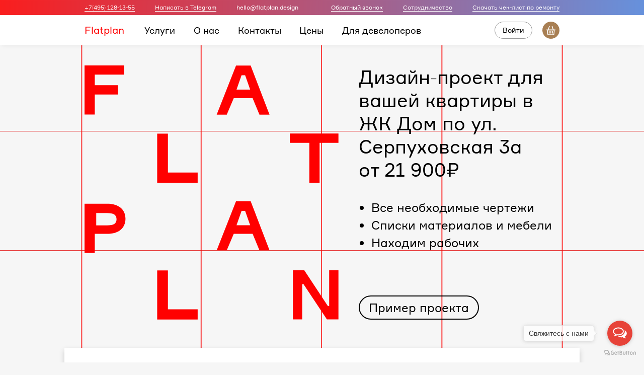

--- FILE ---
content_type: text/html; charset=utf-8
request_url: https://flatplan.design/gk/zhk-dom-po-ul-serpuhovskaya-3a/
body_size: 37177
content:

<!DOCTYPE html>
<html lang="ru">

<head>
  <meta charset="utf-8">
  
<title>Дизайн-проект по фиксированной цене в «ЖК Дом по ул. Серпуховская 3а» :: Flatplan</title>
<meta name="description"
      content="Дизайн-проект интерьера, смета и пошаговый план ремонта в одном альбоме от 21 900 руб. ЖК Дом по ул. Серпуховская 3а">
<meta name="keywords" content="дизайн интерьера, дизайн квартиры, дизайн проект, ЖК Дом по ул. Серпуховская 3а"/>
<meta property="og:url" content="https://flatplan.design/gk/zhk-dom-po-ul-serpuhovskaya-3a/"/>
<meta property="og:type" content="website"/>
<meta property="og:title" content="Дизайн-проект по фиксированной цене в «ЖК Дом по ул. Серпуховская 3а» :: Flatplan"/>
<meta property="og:description"
      content="Дизайн-проект интерьера, смета и пошаговый план ремонта в одном альбоме от 21 900 руб. ЖК Дом по ул. Серпуховская 3а"/>

  <meta name="viewport" content="width=device-width,initial-scale=1">
  <meta name="format-detection" content="telephone=no">
  <meta property="og:image" content="https://flatplan.design/static/img/flat-link.jpg"/>
  <link rel="apple-touch-icon" sizes="57x57" href="/static/favicon/apple-icon-57x57.png">
  <link rel="apple-touch-icon" sizes="60x60" href="/static/favicon/apple-icon-60x60.png">
  <link rel="apple-touch-icon" sizes="72x72" href="/static/favicon/apple-icon-72x72.png">
  <link rel="apple-touch-icon" sizes="76x76" href="/static/favicon/apple-icon-76x76.png">
  <link rel="apple-touch-icon" sizes="114x114" href="/static/favicon/apple-icon-114x114.png">
  <link rel="apple-touch-icon" sizes="120x120" href="/static/favicon/apple-icon-120x120.png">
  <link rel="apple-touch-icon" sizes="144x144" href="/static/favicon/apple-icon-144x144.png">
  <link rel="apple-touch-icon" sizes="152x152" href="/static/favicon/apple-icon-152x152.png">
  <link rel="apple-touch-icon" sizes="180x180" href="/static/favicon/apple-icon-180x180.png">
  <link rel="icon" type="image/png" sizes="192x192" href="/static/favicon/android-icon-192x192.png">
  <link rel="icon" type="image/png" sizes="32x32" href="/static/favicon/favicon-32x32.png">
  <link rel="icon" type="image/png" sizes="96x96" href="/static/favicon/favicon-96x96.png">
  <link rel="icon" type="image/png" sizes="16x16" href="/static/favicon/favicon-16x16.png">
  <link rel="icon" type="image/png" sizes="512x512" href="/static/favicon/favicon-512x512.png">
  <link rel="manifest" href="/static/favicon/manifest.json">
  <meta name="msapplication-TileColor" content="#ffffff">
  <meta name="msapplication-TileImage" content="/static/favicon/ms-icon-144x144.png">
  <meta name="theme-color" content="#ffffff">
  <!-- Preload fonts START -->
  <link rel="preload" href="/static/font/formular-regular.woff" as="font" type="font/woff" crossorigin>
  <link rel="preload" href="/static/font/formular-regular.woff2" as="font" type="font/woff2" crossorigin>
  <!-- Preload fonts END -->

  <!-- Own styles START -->
  <link rel="stylesheet" href="/static/css/style.min.css?ver=448">
  <!-- Own styles END -->

  <!-- Styles for popups START -->
  <link rel="stylesheet" href="/static/css/remodal/remodal.min.css">
  <link rel="stylesheet" href="/static/css/remodal/remodal-default-theme.min.css">
  <!-- Styles for popups END -->

  
<link rel="stylesheet" type="text/css" href="/static/css/owl-carousel/owl.carousel.min.css">
<link rel="stylesheet" type="text/css" href="/static/css/owl-carousel/owl.theme.default.css">

  <!-- Google Tag Manager -->
  <script>(function(w,d,s,l,i){w[l]=w[l]||[];w[l].push({'gtm.start':
  new Date().getTime(),event:'gtm.js'});var f=d.getElementsByTagName(s)[0],
  j=d.createElement(s),dl=l!='dataLayer'?'&l='+l:'';j.async=true;j.src=
  'https://www.googletagmanager.com/gtm.js?id='+i+dl;f.parentNode.insertBefore(j,f);
  })(window,document,'script','dataLayer','GTM-5N64JGG');</script>
  <!-- End Google Tag Manager -->

</head>

<body
  data-authentication="false"
  data-csrf-token="IAwHQiJR5tGYHUD2NY1Amep77EQEYRTgM6vexDp1VM57oA7GW3vAOc0Iyauafvas"
>
<!-- Google Tag Manager (noscript) -->
<noscript><iframe src="https://www.googletagmanager.com/ns.html?id=GTM-5N64JGG"
height="0" width="0" style="display:none;visibility:hidden"></iframe></noscript>
<!-- End Google Tag Manager (noscript) -->

<svg style="display:none">

  <symbol viewBox="0 0 500 499.857" id="main-logo">
    <path d="M499.68 152.048v-18.234h-95.65v18.234h38.388v78.695h20.154v-78.695H500zM344.21 363.501h19.834l-37.109-96.61h-28.79l-38.068 96.61h19.833l13.756-32.31h37.108zm-17.914-49.264h-27.192l9.917-28.151h7.038l9.917 28.15zm17.914-217.53h19.834L326.935.096h-28.79l-38.068 96.61h19.833l13.756-32.31h37.108zm-17.914-49.265h-27.192l9.917-28.151h7.038l9.917 28.15zM142.994 499.777h79.655v-20.153h-58.542v-76.456h-21.113zm0-269.034h79.655V210.59h-58.542v-76.456h-21.113zm-62.38 71.018c0-19.194-14.075-29.75-36.148-29.75H0v96.608h20.154v-37.428h24.312c22.073 0 36.148-10.556 36.148-30.07zm-17.594.64c0 8.637-5.758 12.155-18.554 12.155H23.033v-24.312h21.433c12.476 0 18.554 3.52 18.554 12.156zM20.154 18.01h57.581V-.223H0v96.61h20.154V57.038h45.425V38.805H20.154V17.69zm412.348 384.837h-22.393v96.61h18.234V430.04h2.56l46.064 69.417h22.713v-96.609h-18.234v70.378h-2.56z"
          fill="red"/>
  </symbol>

  <symbol viewBox="0 0 60 60" id="play-button">
    <path d="M21.1 43.2c-.2 0-.4 0-.5-.1-.3-.2-.5-.5-.5-.9V17.8c0-.4.2-.7.5-.9.3-.2.7-.2 1 0l22.2 12.3c.3.2.5.5.5.9s-.2.7-.5.9L21.6 43.1c-.2.1-.3.1-.5.1zm1-23.7v21L41.2 30 22.1 19.5z"
          stroke-miterlimit="10"/>
  </symbol>

  <symbol viewBox="0 0 21 21" id="vk-icon">
    <path d="M17.042 14.616h-1.746c-.57 0-.642-.416-1.687-1.414-.882-.87-1.259-.938-1.473-.938-.19 0-.32.142-.32.475v1.33c0 .393-.227.547-1.153.547-1.52 0-3.208-.938-4.49-2.673-1.913-2.578-2.4-4.502-2.4-4.918 0-.226.166-.38.392-.38h1.556c.404 0 .558.119.701.546.712 2.09 1.984 3.932 2.518 3.932.202 0 .226-.166.226-.594V8.403c0-1.031-.582-1.116-.582-1.497 0-.151.12-.261.31-.261h2.493c.333 0 .38.119.38.523v2.886c0 .33.068.452.214.452.182 0 .35-.11.677-.475 1.024-1.13 1.866-2.923 1.866-2.923.106-.226.237-.38.594-.38h1.556c.31 0 .44.166.38.463-.178.832-1.972 3.362-1.972 3.362-.166.262-.238.404 0 .654.166.213.69.677 1.01 1.104.784.832 1.295 1.533 1.295 1.925 0 .297-.167.38-.345.38M17.56 0H3.198A3.2 3.2 0 0 0 0 3.199V17.56a3.198 3.198 0 0 0 3.198 3.199H17.56a3.199 3.199 0 0 0 3.2-3.2V3.2a3.2 3.2 0 0 0-3.2-3.2"/>
  </symbol>

  <symbol viewBox="0 0 21 21" id="fb-icon">
    <defs>
      <path d="M20.811 21H.051V.24h20.76V21z"/>
    </defs>
    <g transform="translate(0 -.24)">
      <mask>
        <use xlink:href="#a"/>
      </mask>
      <path d="M19.666.24H1.198C.565.24.052.753.052 1.386v18.468C.051 20.487.564 21 1.197 21h9.943v-8.04H8.434V9.827h2.706v-2.31c0-2.68 1.637-4.142 4.03-4.142 1.146 0 2.13.086 2.417.124v2.802l-1.659.001c-1.3 0-1.553.618-1.553 1.525v2h3.102l-.404 3.133h-2.697V21h5.29c.633 0 1.145-.513 1.145-1.146V1.386C20.811.753 20.3.24 19.666.24"
            mask="url(#b)"/>
    </g>
  </symbol>

  <symbol viewBox="0 0 21 21" id="inst-icon">
    <defs>
      <path d="M20.863 21H.103V.24h20.76z"/>
    </defs>
    <g>
      <g transform="translate(0 -.24)">
        <mask fill="#fff">
          <use xlink:href="#a"/>
        </mask>
        <path d="M10.483.24c-2.819 0-3.172.012-4.28.062C5.1.353 4.344.528 3.684.785a5.082 5.082 0 0 0-1.839 1.197 5.082 5.082 0 0 0-1.197 1.84C.391 4.481.216 5.234.166 6.34.116 7.447.103 7.801.103 10.62c0 2.82.012 3.172.063 4.28.05 1.104.225 1.86.482 2.52a5.09 5.09 0 0 0 1.197 1.838 5.095 5.095 0 0 0 1.84 1.197c.66.256 1.414.432 2.518.482 1.108.051 1.461.063 4.28.063 2.82 0 3.172-.012 4.28-.063 1.104-.05 1.86-.226 2.52-.482a5.095 5.095 0 0 0 1.838-1.197 5.09 5.09 0 0 0 1.197-1.839c.257-.66.432-1.415.482-2.52.051-1.107.063-1.46.063-4.279s-.012-3.173-.063-4.28c-.05-1.105-.225-1.859-.482-2.519a5.082 5.082 0 0 0-1.197-1.839A5.082 5.082 0 0 0 17.282.785c-.66-.257-1.415-.432-2.519-.483-1.108-.05-1.46-.062-4.28-.062m0 1.87c2.772 0 3.1.011 4.194.061 1.012.046 1.562.215 1.928.357.484.188.83.413 1.193.777.363.363.588.71.777 1.193.142.366.311.915.357 1.927.05 1.095.061 1.423.061 4.195 0 2.771-.01 3.1-.06 4.194-.047 1.012-.216 1.562-.358 1.928a3.23 3.23 0 0 1-.777 1.193 3.23 3.23 0 0 1-1.193.777c-.366.142-.916.311-1.928.357-1.094.05-1.422.06-4.194.06-2.772 0-3.1-.01-4.194-.06-1.012-.046-1.562-.215-1.928-.357a3.23 3.23 0 0 1-1.193-.777 3.23 3.23 0 0 1-.777-1.193c-.142-.366-.31-.916-.357-1.928-.05-1.094-.06-1.423-.06-4.194 0-2.772.01-3.1.06-4.194.046-1.013.215-1.562.357-1.928a3.23 3.23 0 0 1 .777-1.193 3.204 3.204 0 0 1 1.193-.777c.366-.142.916-.31 1.928-.357 1.094-.05 1.422-.06 4.194-.06"/>
      </g>
      <path d="M10.483 13.84a3.46 3.46 0 1 1 0-6.92 3.46 3.46 0 0 1 0 6.92m0-8.79a5.33 5.33 0 1 0 0 10.659 5.33 5.33 0 0 0 0-10.66M17.27 4.84a1.246 1.246 0 1 1-2.493-.001 1.246 1.246 0 0 1 2.492 0"/>
    </g>
  </symbol>

  <symbol viewBox="0 0 65 21" id="houzz-icon">
      <g>
        <path d="M6.543 0L.55 3.459v6.922L6.544 6.92z"/>
        <path d="M.55 10.38v6.92l5.994-3.461L.552 10.38z"/>
        <path d="M6.543 13.839v6.92l5.994-3.46v-6.92z"/>
        <path d="M6.543 6.92l5.994 3.46V3.46z"/>
        <path d="M6.543 13.839l5.994-3.46-5.994-3.458zM29.55 12.987c0 .438.067.842.2 1.213.134.371.322.687.566.948.243.262.54.468.893.62.353.152.748.228 1.186.228.437 0 .832-.076 1.185-.228.353-.152.65-.358.894-.62.243-.26.43-.577.565-.948.134-.37.2-.775.2-1.213 0-.438-.066-.842-.2-1.213a2.752 2.752 0 0 0-.565-.948 2.629 2.629 0 0 0-.894-.62 2.967 2.967 0 0 0-1.185-.228c-.438 0-.833.076-1.186.228-.352.152-.65.36-.893.62a2.722 2.722 0 0 0-.565.948 3.545 3.545 0 0 0-.201 1.213m-1.751 0c0-.632.119-1.222.356-1.769a4.591 4.591 0 0 1 .976-1.44 4.578 4.578 0 0 1 3.264-1.331 4.577 4.577 0 0 1 3.264 1.331c.413.413.738.893.975 1.44.238.547.356 1.137.356 1.77a4.487 4.487 0 0 1-1.331 3.219 4.631 4.631 0 0 1-3.264 1.321 4.627 4.627 0 0 1-3.264-1.322 4.473 4.473 0 0 1-.976-1.44 4.467 4.467 0 0 1-.356-1.779M48.886 15.832l4.906-5.744H49.05V8.666h6.747v1.458l-4.941 5.763h5.197v1.422h-7.167zM57.754 15.832l4.904-5.744h-4.74V8.666h6.747v1.458l-4.943 5.763h5.197v1.422h-7.165zM19.735 9.447c-.028.028-.049.024-.049 0v-5.98h-1.64v13.841h1.641V12.7c0-1.432.607-2.614 2.19-2.614 1.56 0 2.353 1.194 2.353 2.614v4.61h1.64v-5.266c0-3.789-4.267-4.464-6.135-2.596M44.79 15.102a2.13 2.13 0 0 1-.73.612c-.295.157-.67.236-1.114.236-.445 0-.82-.079-1.116-.236a2.127 2.127 0 0 1-.73-.612 2.458 2.458 0 0 1-.401-.828 3.388 3.388 0 0 1-.123-.878V8.651H38.95v4.944c0 2.81 1.939 3.473 2.424 3.657a4.45 4.45 0 0 0 1.572.274c.558 0 1.087-.092 1.572-.274.485-.184 2.423-.879 2.423-3.657V8.666h-1.626v4.73c0 .281-.041.576-.123.878a2.439 2.439 0 0 1-.402.828"/>
      </g>
  </symbol>

  <symbol viewBox="0 0 34 34" id="cart-icon">
    <g style="stroke: #fff; stroke-width:1.5px; fill: none;">
      <path d="M21.91 26H11.78a1.13 1.13 0 0 1-1.13-1.07L10 16.44h13.66l-.66 8.5A1.12 1.12 0 0 1 21.91 26z"/>
      <path d="M7.72 16.44h18.46"/>
      <path d="M13.58 19v4.56"/>
      <path d="M16.85 19v4.56"/>
      <path d="M20.11 19v4.56"/>
      <path d="M19.31 8.89l2.51 7.9"/>
      <path d="M11.51 16.79L14 8.89"/>
    </g>
  </symbol>

  <symbol viewBox="0 0 17 12" fill="none" id="menu-icon">
    <path d="M0.76709 6H15.7671" stroke="black" stroke-width="1.5" stroke-linecap="square" stroke-linejoin="round"/>
    <path d="M0.76709 1H15.7671" stroke="black" stroke-width="1.5" stroke-linecap="square" stroke-linejoin="round"/>
    <path d="M0.76709 11H12.2238" stroke="black" stroke-width="1.5" stroke-linecap="square" stroke-linejoin="round"/>
  </symbol>

  <symbol viewBox="0 0 16 18" fill="none" id="user-icon">
    <path d="M14.9339 16.5V14.8333C14.9339 13.9493 14.5827 13.1014 13.9576 12.4763C13.3325 11.8512 12.4846 11.5 11.6006 11.5H4.93392C4.04986 11.5 3.20202 11.8512 2.5769 12.4763C1.95178 13.1014 1.60059 13.9493 1.60059 14.8333V16.5" stroke="white" stroke-width="1.5" stroke-linecap="square" stroke-linejoin="round"/>
    <path d="M8.26742 8.16667C10.1084 8.16667 11.6007 6.67428 11.6007 4.83333C11.6007 2.99238 10.1084 1.5 8.26742 1.5C6.42647 1.5 4.93408 2.99238 4.93408 4.83333C4.93408 6.67428 6.42647 8.16667 8.26742 8.16667Z" stroke="white" stroke-width="1.5" stroke-linecap="square" stroke-linejoin="round"/>
  </symbol>

  <symbol id="search-icon" viewBox="-8 -8 32 32">
    <path d="M15.5252 14.0751L12.6918 11.2501C13.606 10.0855 14.102 8.64734 14.1002 7.16679C14.1002 5.84825 13.7092 4.55932 12.9766 3.46299C12.2441 2.36666 11.2029 1.51218 9.98474 1.00759C8.76656 0.503011 7.42612 0.370988 6.13291 0.628223C4.83971 0.885458 3.65182 1.5204 2.71947 2.45275C1.78712 3.3851 1.15218 4.57298 0.894947 5.86619C0.637712 7.1594 0.769734 8.49984 1.27432 9.71801C1.7789 10.9362 2.63339 11.9774 3.72971 12.7099C4.82604 13.4425 6.11497 13.8335 7.43352 13.8335C8.91406 13.8353 10.3522 13.3393 11.5168 12.4251L14.3418 15.2585C14.4193 15.3366 14.5115 15.3986 14.613 15.4409C14.7146 15.4832 14.8235 15.505 14.9335 15.505C15.0435 15.505 15.1524 15.4832 15.254 15.4409C15.3555 15.3986 15.4477 15.3366 15.5252 15.2585C15.6033 15.181 15.6653 15.0888 15.7076 14.9873C15.7499 14.8857 15.7717 14.7768 15.7717 14.6668C15.7717 14.5568 15.7499 14.4479 15.7076 14.3463C15.6653 14.2448 15.6033 14.1526 15.5252 14.0751ZM2.43352 7.16679C2.43352 6.17789 2.72676 5.21119 3.27617 4.38894C3.82557 3.56669 4.60647 2.92583 5.5201 2.54739C6.43373 2.16896 7.43906 2.06994 8.40897 2.26287C9.37887 2.45579 10.2698 2.932 10.969 3.63126C11.6683 4.33052 12.1445 5.22144 12.3374 6.19134C12.5304 7.16125 12.4314 8.16658 12.0529 9.08021C11.6745 9.99384 11.0336 10.7747 10.2114 11.3241C9.38912 11.8735 8.42242 12.1668 7.43352 12.1668C6.10743 12.1668 4.83566 11.64 3.89798 10.7023C2.9603 9.76464 2.43352 8.49287 2.43352 7.16679Z"/>
  </symbol>

  <symbol id="arrow-left-icon" viewBox="0 0 16 15">
    <path d="M15 7H3.14L6.77 2.64C6.93974 2.43578 7.0214 2.1725 6.99702 1.90808C6.97264 1.64365 6.84422 1.39974 6.64 1.23C6.43578 1.06026 6.1725 0.978601 5.90808 1.00298C5.64365 1.02736 5.39974 1.15578 5.23 1.36L0.23 7.36C0.196361 7.40772 0.166279 7.45786 0.14 7.51C0.14 7.56 0.14 7.59 0.0700002 7.64C0.0246737 7.75466 0.000941121 7.87671 0 8C0.000941121 8.12329 0.0246737 8.24534 0.0700002 8.36C0.0700002 8.41 0.0699999 8.44 0.14 8.49C0.166279 8.54214 0.196361 8.59228 0.23 8.64L5.23 14.64C5.32402 14.7529 5.44176 14.8437 5.57485 14.9059C5.70793 14.9681 5.85309 15.0002 6 15C6.23365 15.0005 6.46009 14.9191 6.64 14.77C6.74126 14.6861 6.82496 14.583 6.88631 14.4666C6.94766 14.3503 6.98546 14.2229 6.99754 14.092C7.00961 13.961 6.99573 13.8289 6.95669 13.7033C6.91764 13.5777 6.8542 13.4611 6.77 13.36L3.14 9H15C15.2652 9 15.5196 8.89464 15.7071 8.70711C15.8946 8.51957 16 8.26522 16 8C16 7.73478 15.8946 7.48043 15.7071 7.29289C15.5196 7.10536 15.2652 7 15 7Z"/>
  </symbol>

  <symbol viewBox="0 0 34 34" id="callback-icon">
    <path d="m24.43466,19.09962c-0.47474,-0.49432 -1.04737,-0.75861 -1.65426,-0.75861c-0.60199,0 -1.17951,0.25939 -1.67383,0.75372l-1.54658,1.54168c-0.12725,-0.06852 -0.2545,-0.13215 -0.37686,-0.19577c-0.17619,-0.08809 -0.3426,-0.1713 -0.48453,-0.25939c-1.4487,-0.92012 -2.76525,-2.11921 -4.02797,-3.67068c-0.61178,-0.77329 -1.0229,-1.42422 -1.32144,-2.08495c0.40133,-0.36707 0.77329,-0.74882 1.13547,-1.11589c0.13703,-0.13703 0.27408,-0.27897 0.41111,-0.41601c1.02779,-1.02779 1.02779,-2.35903 0,-3.38682l-1.33613,-1.33613c-0.15172,-0.15172 -0.30833,-0.30833 -0.45516,-0.46495c-0.29366,-0.30344 -0.60199,-0.61667 -0.92012,-0.91033c-0.47474,-0.46985 -1.04248,-0.71946 -1.63957,-0.71946s-1.17462,0.24961 -1.66405,0.71946c-0.00489,0.00489 -0.00489,0.00489 -0.00979,0.00979l-1.66405,1.67873c-0.62646,0.62646 -0.98375,1.38997 -1.06205,2.27582c-0.11747,1.42912 0.30344,2.76035 0.62646,3.63153c0.79287,2.13878 1.97727,4.12096 3.7441,6.24506c2.14368,2.55969 4.72295,4.58101 7.66929,6.00525c1.12568,0.53347 2.62821,1.16483 4.30694,1.2725c0.10278,0.00489 0.21045,0.00979 0.30833,0.00979c1.13057,0 2.08006,-0.40622 2.82398,-1.21377c0.00489,-0.00979 0.01468,-0.01468 0.01958,-0.02447c0.2545,-0.30833 0.54816,-0.58731 0.85649,-0.88586c0.21045,-0.20066 0.4258,-0.41111 0.63625,-0.63136c0.48453,-0.50411 0.73903,-1.09142 0.73903,-1.69341c0,-0.60689 -0.25939,-1.18931 -0.75372,-1.67873l-2.68694,-2.69673l0,0.00001l0.00002,0l0,-0.00002zm1.75214,5.15365c-0.00489,0 -0.00489,0.00489 0,0c-0.19087,0.20556 -0.38665,0.39154 -0.5971,0.5971c-0.31813,0.30344 -0.64115,0.62157 -0.94458,0.97885c-0.49432,0.52858 -1.07673,0.77818 -1.84024,0.77818c-0.07342,0 -0.15172,0 -0.22514,-0.00489c-1.45359,-0.09299 -2.80441,-0.66073 -3.81752,-1.14526c-2.77014,-1.34102 -5.20259,-3.24488 -7.22391,-5.65775c-1.66894,-2.01153 -2.78483,-3.87135 -3.52386,-5.8682c-0.45516,-1.21867 -0.62157,-2.16815 -0.54816,-3.0638c0.04894,-0.57262 0.26918,-1.04737 0.6754,-1.45359l1.66894,-1.66894c0.23982,-0.22514 0.49432,-0.34749 0.74392,-0.34749c0.30833,0 0.55795,0.18598 0.71456,0.3426c0.00489,0.00489 0.00979,0.00979 0.01468,0.01468c0.29854,0.27897 0.58242,0.56773 0.88097,0.87607c0.15172,0.15662 0.30833,0.31323 0.46495,0.47474l1.33613,1.33613c0.51879,0.51879 0.51879,0.99842 0,1.51722c-0.14193,0.14193 -0.27897,0.28387 -0.42091,0.42091c-0.41111,0.42091 -0.80266,0.81245 -1.22846,1.1942c-0.00979,0.00979 -0.01958,0.01468 -0.02447,0.02447c-0.42091,0.42091 -0.3426,0.83202 -0.2545,1.11099c0.00489,0.01468 0.00979,0.02936 0.01468,0.04405c0.34749,0.84181 0.83691,1.63468 1.58084,2.57927l0.00489,0.00489c1.35082,1.66405 2.77504,2.96102 4.3461,3.95455c0.20066,0.12725 0.40622,0.23003 0.60199,0.32792c0.17619,0.08809 0.3426,0.1713 0.48453,0.25939c0.01958,0.00979 0.03915,0.02447 0.05873,0.03426c0.16641,0.0832 0.32302,0.12236 0.48453,0.12236c0.40622,0 0.66073,-0.2545 0.74392,-0.33771l1.67383,-1.67383c0.16641,-0.16641 0.43069,-0.36707 0.73903,-0.36707c0.30344,0 0.55305,0.19087 0.70477,0.35728c0.00489,0.00489 0.00489,0.00489 0.00979,0.00979l2.69673,2.69673c0.50411,0.49922 0.50411,1.01311 0.00489,1.5319l0.00001,0l0.00005,-0.00001l-0.00001,0.00001z"/>
  </symbol>

  <symbol viewBox="0 0 34 34" id="facebook-letter">
    <path d="M18.77 28.43V18h3.5l.52-4.06h-4v-2.59c0-1.18.33-2 2-2h2.15V5.73a28.41 28.41 0 0 0-3.13-.16c-3.1 0-5.23 1.9-5.23 5.37v3h-3.5V18h3.5v10.43z"></path>
  </symbol>

  <symbol viewBox="0 0 34 34" id="vk-letter">
    <path d="M18.16 24a.79.79 0 0 0 .85-.91c0-1.92.72-2.95 2.06-1.61C22.56 23 22.87 24 24.67 24h3.2c.81 0 1.13-.26 1.13-.66 0-.87-1.42-2.39-2.62-3.51-1.69-1.56-1.77-1.6-.32-3.48C27.86 14 30.22 11 28.14 11h-4c-.77 0-.82.43-1.1 1.08-1 2.35-2.88 5.39-3.6 4.92s-.41-2.4-.35-5.26c0-.75 0-1.27-1.14-1.54a8.36 8.36 0 0 0-1.81-.2c-2.28 0-3.84.95-2.95 1.12 1.57.29 1.42 3.69 1.05 5.16-.64 2.55-3-2-4-4.31C10 11.43 9.9 11 9 11H5.79c-.5 0-.79.16-.79.52 0 .6 3 6.72 5.79 9.77S16.27 24 18.16 24z"></path>
  </symbol>

  <symbol viewBox="0 0 34 34" id="google-letter">
    <path class="front-side" d="M11.53 15.91v2.62h4.34a4.12 4.12 0 0 1-4.34 3.3 4.83 4.83 0 0 1 0-9.66 4.29 4.29 0 0 1 3.05 1.18l2.08-2a7.32 7.32 0 0 0-5.13-2 7.66 7.66 0 0 0 0 15.32c4.42 0 7.35-3.11 7.35-7.49a6.57 6.57 0 0 0-.12-1.26zm18.59 2.18h-3.28v3.28h-2.18v-3.28h-3.29v-2.18h3.29v-3.28h2.18v3.28h3.28v2.18"></path>
  </symbol>

  <symbol id="icon-down-arrow" viewBox="0 0 129 129">
    <path d="M121.3 34.6c-1.6-1.6-4.2-1.6-5.8 0l-51 51.1-51.1-51.1c-1.6-1.6-4.2-1.6-5.8 0-1.6 1.6-1.6 4.2 0 5.8l53.9 53.9c.8.8 1.8 1.2 2.9 1.2 1 0 2.1-.4 2.9-1.2l53.9-53.9c1.7-1.6 1.7-4.2.1-5.8z"/>
  </symbol>

  <symbol viewBox="0 0 129 129" id="prev-arrow--grey" fill="#9b9b9b">
    <path d="M88.6 121.3c.8.8 1.8 1.2 2.9 1.2s2.1-.4 2.9-1.2c1.6-1.6 1.6-4.2 0-5.8l-51-51 51-51c1.6-1.6 1.6-4.2 0-5.8s-4.2-1.6-5.8 0l-54 53.9c-1.6 1.6-1.6 4.2 0 5.8l54 53.9z"/>
  </symbol>

  <symbol id="location-mark" viewBox="0 0 34 34">
    <defs>
      <style>.cls-2 {
        fill: none;
        stroke: #a87f53;
        stroke-linejoin: bevel;
        stroke-width: 1.5px
      }</style>
    </defs>
    <path d="M29 5A17 17 0 1 1 5 5a17 17 0 0 1 24 0" fill="#fff"/>
    <circle class="cls-2" cx="17" cy="12.53" r="3.64"/>
    <path class="cls-2" d="M17 16.17v8.93"/>
  </symbol>

  <symbol id="user" viewBox="0 0 34 34">
    <defs>
      <style>.cls-1 {
        fill: #fff
      }

      .cls-3 {
        fill: #a87f53
      }</style>
    </defs>
    <path class="cls-1" d="M29 5A17 17 0 1 1 5 5a17 17 0 0 1 24 0"/>
    <path d="M8.56 25.53h16.89a8.45 8.45 0 0 0-16.89 0z" fill="none"/>
    <path class="cls-3"
          d="M20.19 16.3a5.74 5.74 0 0 1-3.19 1 8.46 8.46 0 0 1 8.45 8.26H8.56A8.44 8.44 0 0 1 17 17.27a5.74 5.74 0 0 1-3.19-1 10 10 0 0 0-6.76 9.41v.57l.75.75h18.4l.75-.75v-.57a10 10 0 0 0-6.76-9.38z"/>
    <circle class="cls-1" cx="17" cy="11.52" r="4.25"/>
    <path class="cls-3"
          d="M20.19 16.3a5.73 5.73 0 1 0-3.19 1 5.75 5.75 0 0 0 3.19-1zm-7.44-4.78A4.25 4.25 0 1 1 17 15.77a4.25 4.25 0 0 1-4.25-4.25z"/>
  </symbol>

  <symbol viewBox="0 0 9 9" id="refresh-icon">
    <path d="M1.233 1.318L.008.125v3.182h3.267L2.05 2.114a3.534 3.534 0 0 1 4.9 0c.413.401.702.883.858 1.392H9a4.428 4.428 0 0 0-1.233-2.188c-1.805-1.757-4.729-1.757-6.534 0zM6.95 6.886a3.534 3.534 0 0 1-4.9 0 3.286 3.286 0 0 1-.858-1.392H0c.184.8.592 1.563 1.233 2.188 1.805 1.757 4.729 1.757 6.534 0l1.225 1.193V5.693H5.725L6.95 6.886z"/>
  </symbol>

  <symbol viewBox="0 0 486 486" id="warning-icon" fill="red">
    <path d="M243.225 333.382c-13.6 0-25 11.4-25 25s11.4 25 25 25c13.1 0 25-11.4 24.4-24.4.6-14.3-10.7-25.6-24.4-25.6z"/>
    <path d="M474.625 421.982c15.7-27.1 15.8-59.4.2-86.4l-156.6-271.2c-15.5-27.3-43.5-43.5-74.9-43.5s-59.4 16.3-74.9 43.4l-156.8 271.5c-15.6 27.3-15.5 59.8.3 86.9 15.6 26.8 43.5 42.9 74.7 42.9h312.8c31.3 0 59.4-16.3 75.2-43.6zm-34-19.6c-8.7 15-24.1 23.9-41.3 23.9h-312.8c-17 0-32.3-8.7-40.8-23.4-8.6-14.9-8.7-32.7-.1-47.7l156.8-271.4c8.5-14.9 23.7-23.7 40.9-23.7 17.1 0 32.4 8.9 40.9 23.8l156.7 271.4c8.4 14.6 8.3 32.2-.3 47.1z"/>
    <path d="M237.025 157.882c-11.9 3.4-19.3 14.2-19.3 27.3.6 7.9 1.1 15.9 1.7 23.8 1.7 30.1 3.4 59.6 5.1 89.7.6 10.2 8.5 17.6 18.7 17.6s18.2-7.9 18.7-18.2c0-6.2 0-11.9.6-18.2 1.1-19.3 2.3-38.6 3.4-57.9.6-12.5 1.7-25 2.3-37.5 0-4.5-.6-8.5-2.3-12.5-5.1-11.2-17-16.9-28.9-14.1z"/>
  </symbol>

  <symbol id="meduza-logo" viewBox="0 0 544 115">
    <path d="M59.1008614,49.65632 L59.1008614,106.01472 L84.9480411,114.24 L84.9480411,49.65632 L101.574882,49.65632 L101.574882,106.01472 L127.270909,114.24 L144.048902,91.392 L127.422062,91.392 L127.422062,35.7952 L101.726035,26.80832 L84.9480411,46.60992 L84.9480411,35.7952 L59.2520145,26.80832 L42.4740206,46.60992 L42.4740206,35.7952 L16.7779939,26.80832 L0,49.65632 L16.6268408,49.65632 L16.6268408,106.01472 L42.4740206,114.24 L42.4740206,49.65632 L59.1008614,49.65632 L59.1008614,49.65632 Z M336.61795,91.392 L336.61795,35.0336 L310.770769,26.80832 L310.770769,105.25312 L336.466796,114.24 L353.24479,94.4384 L353.24479,105.25312 L378.940817,114.24 L395.71881,91.392 L379.091969,91.392 L379.091969,35.0336 L353.24479,26.80832 L353.24479,91.392 L336.61795,91.392 L336.61795,91.392 Z M527.373159,38.08 L502.130592,26.80832 L472.202278,41.1264 L502.130592,52.39808 L461.016949,72.352 L461.016949,104.94848 L486.86413,114.24 L502.130592,94.28608 L502.130592,105.25312 L527.977771,114.24 L544,91.23968 L527.373159,91.23968 L527.373159,38.08 L527.373159,38.08 Z M177.453737,114.24 L207.079744,102.35904 L177.453737,91.23968 L177.453737,75.24608 L216.300083,56.3584 L194.231731,26.80832 L151.606557,47.37152 L151.606557,103.12064 L177.453737,114.24 L177.453737,114.24 Z M455.424284,89.56416 L423.984441,79.968 L453.459295,42.19264 L416.577937,26.80832 L397.230341,51.48416 L428.821339,61.23264 L398.741873,98.85568 L436.076687,114.24 L455.424284,89.56416 L455.424284,89.56416 Z M486.86413,91.392 L486.86413,68.84864 L502.130592,61.53728 L502.130592,91.392 L486.86413,91.392 L486.86413,91.392 Z M177.453737,41.58336 L190.452904,59.55712 L177.453737,65.80224 L177.453737,41.58336 L177.453737,41.58336 Z M222.95082,103.12064 L248.797999,114.24 L291.27202,97.18016 L291.27202,29.7024 L222.95082,0 L222.95082,26.30784 L265.424841,43.21536 L265.424841,97.33248 L248.797999,91.23968 L248.797999,43.71584 L222.95082,51.94112 L222.95082,103.12064 L222.95082,103.12064 Z"
          fill="#9B9B9B"></path>
  </symbol>

  <symbol id="upload-file" viewBox="0 0 29.978 29.978">
    <path d="M25.462 19.105v6.848H4.515v-6.848H.489v8.861c0 1.111.9 2.012 2.016 2.012h24.967c1.115 0 2.016-.9 2.016-2.012v-8.861h-4.026zM14.62 18.426l-5.764-6.965s-.877-.828.074-.828h3.248V9.217.494S12.049 0 12.793 0h4.572c.536 0 .524.416.524.416V10.424h2.998c1.154 0 .285.867.285.867s-4.904 6.51-5.588 7.193c-.492.495-.964-.058-.964-.058z"/>
  </symbol>

  <symbol id="tick" viewBox="0 0 24 24">
    <path d="M 19.28125 5.28125 L 9 15.5625 L 4.71875 11.28125 L 3.28125 12.71875 L 8.28125 17.71875 L 9 18.40625 L 9.71875 17.71875 L 20.71875 6.71875 Z"/>
  </symbol>

  <symbol id="basket" viewBox="0 0 17 20">
    <path d="M11.6116 17.5C11.9566 17.5 12.2366 17.22 12.2366 16.875V9.37501C12.2366 9.03002 11.9566 8.75 11.6116 8.75C11.2666 8.75 10.9866 9.02999 10.9866 9.37501V16.875C10.9866 17.22 11.2666 17.5 11.6116 17.5ZM15.3616 2.50001H11.6116V1.25C11.6116 0.559378 11.0522 0 10.3615 0H6.61156C5.92094 0 5.36156 0.559378 5.36156 1.25V2.50001H1.61158C0.92095 2.50001 0.361572 3.05938 0.361572 3.75001V5.00001C0.361572 5.69 0.92095 6.25002 1.61158 6.25002V17.5C1.61158 18.8806 2.73094 20 4.11158 20H12.8616C14.2422 20 15.3616 18.8806 15.3616 17.5V6.25002C16.0522 6.25002 16.6116 5.69 16.6116 5.00001V3.74998C16.6116 3.05938 16.0522 2.50001 15.3616 2.50001ZM6.61156 1.87499C6.61156 1.53 6.89156 1.24998 7.23655 1.24998H9.73656C10.0816 1.24998 10.3615 1.52997 10.3615 1.87499V2.50001H6.61156V1.87499ZM14.1116 17.5C14.1116 18.19 13.5522 18.75 12.8616 18.75H4.11156C3.42093 18.75 2.86155 18.19 2.86155 17.5V6.25002H14.1116V17.5ZM14.7366 5.00001H2.23654C1.89154 5.00001 1.61155 4.72002 1.61155 4.375C1.61155 4.02998 1.89154 3.74998 2.23654 3.74998H14.7366C15.0816 3.74998 15.3616 4.02998 15.3616 4.375C15.3616 4.72002 15.0816 5.00001 14.7366 5.00001ZM5.36156 17.5C5.70655 17.5 5.98657 17.22 5.98657 16.875V9.37501C5.98657 9.03002 5.70658 8.75 5.36156 8.75C5.01654 8.75 4.73654 9.02999 4.73654 9.37501V16.875C4.73654 17.22 5.01657 17.5 5.36156 17.5ZM8.48655 17.5C8.83155 17.5 9.11154 17.22 9.11154 16.875V9.37501C9.11154 9.03002 8.83155 8.75 8.48655 8.75C8.14156 8.75 7.86154 9.02999 7.86154 9.37501V16.875C7.86157 17.22 8.14156 17.5 8.48655 17.5Z" fill="#9B9B9B"/>
  </symbol>

  <symbol id="arrow-down" viewBox="0 0 16 10">
    <path d="M13.8612 0.315918L15.5278 1.98258L7.86117 9.64925L0.1945 1.98258L1.86117 0.315917L7.86117 6.31592L13.8612 0.315918Z"/>
  </symbol>

  <symbol id="arrow-right" viewBox="0 0 21 21">
    <path d="M9.99121 1.5L18.9912 10.5L9.99121 19.5M0.991211 10.5H17.7055H0.991211Z" stroke="currentColor" stroke-width="1.5" stroke-linecap="square"/>
  </symbol>

  <symbol id="num-list" viewBox="0 0 37 40">
    <path d="M8.40067 20.1068C7.7671 20.6535 7.33485 21.1218 7.10541 21.5252C6.87596 21.9252 6.73682 22.3552 6.69241 22.8052H10.6581V21.5585H8.59458C8.71449 21.4235 8.81959 21.3068 8.90841 21.2235C9.00018 21.1402 9.17782 20.9868 9.44279 20.7735C9.89132 20.4102 10.1992 20.0735 10.3695 19.7668C10.5412 19.4568 10.6255 19.1418 10.6255 18.8035C10.6255 18.4885 10.5515 18.1985 10.402 17.9502C10.254 17.6952 10.0512 17.5035 9.79214 17.3818C9.53457 17.2552 9.1719 17.1968 8.70709 17.1968C8.263 17.1968 7.91217 17.2602 7.662 17.3868C7.40739 17.5168 7.21495 17.7035 7.0758 17.9502C6.93666 18.1885 6.84044 18.5268 6.78863 18.9568L8.11201 19.0835C8.14902 18.7702 8.22155 18.5552 8.32961 18.4268C8.43619 18.3052 8.57534 18.2468 8.74261 18.2468C8.90545 18.2468 9.03867 18.3052 9.14525 18.4268C9.25331 18.5452 9.30512 18.6868 9.30512 18.8568C9.30512 19.0085 9.25035 19.1735 9.14525 19.3518C9.03571 19.5218 8.7885 19.7752 8.40067 20.1068ZM8.48208 30.7502C8.31333 30.7502 8.17418 30.6902 8.06464 30.5752C7.9551 30.4585 7.87516 30.2502 7.82483 29.9452L6.50293 30.1418C6.59027 30.4818 6.71313 30.7618 6.87448 30.9852C7.03584 31.2068 7.2416 31.3768 7.49177 31.4952C7.74046 31.6102 8.0824 31.6668 8.51613 31.6668C8.96022 31.6668 9.31697 31.5885 9.58934 31.4335C9.86319 31.2735 10.0704 31.0535 10.217 30.7618C10.3621 30.4702 10.4331 30.1718 10.4331 29.8552C10.4331 29.6018 10.3902 29.3852 10.3028 29.2002C10.214 29.0218 10.0926 28.8752 9.93425 28.7652C9.83655 28.6952 9.69592 28.6352 9.51089 28.5818C9.74033 28.4402 9.9076 28.2768 10.0216 28.0835C10.1341 27.8918 10.1889 27.6835 10.1889 27.4452C10.1889 27.0468 10.0512 26.7168 9.7729 26.4518C9.49608 26.1868 9.04755 26.0552 8.42731 26.0552C7.887 26.0552 7.46808 26.1752 7.1735 26.4202C6.87744 26.6585 6.67908 27.0085 6.57546 27.4635L7.82483 27.7152C7.85888 27.4452 7.92401 27.2585 8.02171 27.1518C8.11941 27.0452 8.24523 26.9885 8.40215 26.9885C8.55462 26.9885 8.67304 27.0418 8.7589 27.1368C8.84623 27.2368 8.88768 27.3685 8.88768 27.5335C8.88768 27.7068 8.83143 27.8552 8.71449 27.9835C8.59754 28.1118 8.45248 28.1702 8.28076 28.1702C8.23931 28.1702 8.18306 28.1635 8.10905 28.1518L8.04243 29.2335C8.22451 29.1735 8.3681 29.1402 8.47024 29.1402C8.66564 29.1402 8.82107 29.2085 8.93357 29.3502C9.04755 29.4868 9.1038 29.6818 9.1038 29.9368C9.1038 30.1802 9.04459 30.3802 8.92765 30.5268C8.80923 30.6718 8.6612 30.7502 8.48208 30.7502ZM9.8854 13.9452V8.3335H8.79146C8.65083 8.68016 8.45544 8.97183 8.20823 9.20516C7.95954 9.44183 7.61019 9.64183 7.16018 9.8135V11.0702C7.46512 10.9618 7.71825 10.8485 7.92105 10.7302C8.12385 10.6152 8.33109 10.4602 8.54721 10.2702V13.9468H9.8854V13.9452ZM13.9044 10.0002H30.1876V13.3335H13.9044V10.0002ZM13.9044 18.3335H30.1876V21.6668H13.9044V18.3335ZM13.9044 26.6668H30.1876V30.0002H13.9044V26.6668Z" fill="#6195E4"/>
  </symbol>

  <symbol id="roller" viewBox="0 0 41 40">
    <path d="M30.9045 3.3335H12.5711C10.7328 3.3335 9.23779 4.8285 9.23779 6.66683V11.6668C9.23779 13.5052 10.7328 15.0002 12.5711 15.0002H30.9045C32.7428 15.0002 34.2378 13.5052 34.2378 11.6668V6.66683C34.2378 4.8285 32.7428 3.3335 30.9045 3.3335ZM12.5711 11.6668V6.66683H30.9045L30.9078 11.6668H12.5711Z" fill="#6195E4"/>
    <path d="M22.5711 25.0002V21.6668C22.5711 19.8285 21.0761 18.3335 19.2378 18.3335H7.57113V8.3335C5.73279 8.3335 4.23779 9.8285 4.23779 11.6668V18.3335C4.23779 20.1718 5.73279 21.6668 7.57113 21.6668H19.2378V25.0002C18.3161 25.0002 17.5711 25.7452 17.5711 26.6668V35.0002C17.5711 35.9218 18.3161 36.6668 19.2378 36.6668H22.5711C23.4928 36.6668 24.2378 35.9218 24.2378 35.0002V26.6668C24.2378 25.7452 23.4928 25.0002 22.5711 25.0002Z" fill="#6195E4"/>
  </symbol>

  <symbol id="box" viewBox="0 0 41 41">
    <path d="M37.5595 13.5258C37.5545 13.4058 37.5428 13.2841 37.5111 13.1691C37.4995 13.1274 37.4761 13.0874 37.4611 13.0458C37.4261 12.9508 37.3945 12.8574 37.3445 12.7708C37.3178 12.7258 37.2811 12.6891 37.2495 12.6458C37.1961 12.5708 37.1445 12.4941 37.0795 12.4291C37.0411 12.3924 36.9911 12.3624 36.9495 12.3274C36.8845 12.2741 36.8245 12.2158 36.7495 12.1708C36.7428 12.1658 36.7345 12.1658 36.7261 12.1608C36.7211 12.1574 36.7178 12.1541 36.7128 12.1508L21.7478 3.8341C21.2461 3.55409 20.6361 3.55576 20.1311 3.83243L5.09613 12.1491C5.09113 12.1541 5.08613 12.1608 5.07779 12.1658C5.07279 12.1674 5.06613 12.1691 5.06113 12.1724C5.00279 12.2058 4.95946 12.2541 4.90446 12.2941C4.84446 12.3391 4.78113 12.3791 4.72779 12.4308C4.67779 12.4824 4.63946 12.5424 4.59613 12.6008C4.55113 12.6591 4.50113 12.7108 4.46446 12.7741C4.42113 12.8458 4.39779 12.9274 4.36613 13.0058C4.34279 13.0608 4.31279 13.1124 4.29779 13.1724C4.26613 13.2841 4.25613 13.4041 4.24946 13.5224C4.24779 13.5508 4.23779 13.5758 4.23779 13.6058V13.6074V13.6091V26.9424C4.23779 27.5474 4.56613 28.1058 5.09613 28.3991L20.0595 36.7108L20.0611 36.7124C20.0628 36.7124 20.0628 36.7124 20.0645 36.7141L20.0978 36.7324C20.1695 36.7724 20.2478 36.7941 20.3228 36.8224C20.3761 36.8441 20.4278 36.8724 20.4845 36.8874C20.6195 36.9224 20.7628 36.9424 20.9045 36.9424C21.0461 36.9424 21.1895 36.9224 21.3278 36.8874C21.3828 36.8724 21.4345 36.8441 21.4895 36.8224C21.5645 36.7941 21.6428 36.7741 21.7145 36.7324L21.7478 36.7141C21.7495 36.7124 21.7495 36.7124 21.7511 36.7124L21.7528 36.7108L36.7161 28.3991C37.2428 28.1058 37.5711 27.5474 37.5711 26.9424V13.6091V13.6074V13.6058C37.5711 13.5774 37.5611 13.5541 37.5595 13.5258ZM20.8578 20.0624L9.33446 13.6174L13.9378 11.0708L25.3278 17.5791L20.8578 20.0624ZM20.9378 7.19743L32.4728 13.6091L28.7328 15.6874L17.3495 9.18243L20.9378 7.19743ZM7.57113 16.4508L19.2378 22.9774V32.4441L7.57113 25.9608V16.4508ZM22.5711 32.4441L22.5745 22.9791L27.5711 20.1824V25.2758L30.9045 23.6091V18.3174L34.2378 16.4524V25.9608L22.5711 32.4441Z" fill="#6195E4"/>
  </symbol>

  <symbol id="table" viewBox="0 0 36 36"  fill="none" xmlns="http://www.w3.org/2000/svg">
    <path d="M17.5548 5.10059V31.3506M4.42981 5.10059H30.6798V31.3506H4.42981V5.10059ZM30.6798 13.8506H4.42981H30.6798ZM30.6798 22.6006H4.42981H30.6798Z" stroke="currentColor" stroke-width="2" stroke-linecap="square"/>
  </symbol>

  <symbol id="grid" viewBox="0 0 36 36" fill="none" xmlns="http://www.w3.org/2000/svg">
    <path d="M14.9536 5.10059H4.74524V15.3089H14.9536V5.10059Z" stroke="#6195E4" stroke-width="2" stroke-linecap="square"/>
    <path d="M30.9952 5.10059H20.7869V15.3089H30.9952V5.10059Z" stroke="#6195E4" stroke-width="2" stroke-linecap="square"/>
    <path d="M30.9952 21.1423H20.7869V31.3507H30.9952V21.1423Z" stroke="#6195E4" stroke-width="2" stroke-linecap="square"/>
    <path d="M14.9536 21.1423H4.74524V31.3507H14.9536V21.1423Z" stroke="#6195E4" stroke-width="2" stroke-linecap="square"/>
  </symbol>

  <symbol id="detail" viewBox="0 0 41 40">
    <path d="M33.8627 5H7.196C5.35767 5 3.86267 6.495 3.86267 8.33333V31.6667C3.86267 33.505 5.35767 35 7.196 35H33.8627C35.701 35 37.196 33.505 37.196 31.6667V8.33333C37.196 6.495 35.701 5 33.8627 5ZM7.196 31.6667V8.33333H33.8627L33.866 31.6667H7.196Z" fill="#6195E4"/>
    <path d="M10.5293 11.6665H30.5293V14.9998H10.5293V11.6665ZM10.5293 18.3332H30.5293V21.6665H10.5293V18.3332ZM10.5293 24.9998H20.5293V28.3332H10.5293V24.9998Z" fill="#6195E4"/>
  </symbol>

  <symbol id="fridge" viewBox="0 0 41 40">
    <path d="M30.9044 3.3335H10.9044C9.06604 3.3335 7.57104 4.8285 7.57104 6.66683V33.3335C7.57104 35.1718 9.06604 36.6668 10.9044 36.6668H30.9044C32.7427 36.6668 34.2377 35.1718 34.2377 33.3335V6.66683C34.2377 4.8285 32.7427 3.3335 30.9044 3.3335ZM30.9044 6.66683L30.906 15.0002H17.571V11.6668H14.2377V15.0002H10.9044V6.66683H30.9044ZM10.9044 33.3335V18.3335H14.2377V23.3335H17.571V18.3335H30.906L30.9077 33.3335H10.9044Z" fill="#6195E4"/>
  </symbol>

  <symbol id="shield" viewBox="0 0 41 40">
    <path d="M36.6345 8.48163C36.1328 8.21663 35.5278 8.2283 35.0361 8.50663C33.8961 9.15497 32.7778 9.4683 31.6145 9.4683C28.2228 9.4683 25.0278 6.7533 22.0778 3.8183C21.4528 3.19663 20.3061 3.19663 19.6811 3.8183C16.8911 6.5983 13.5678 9.4383 10.0878 9.4383C8.93779 9.4383 7.83613 9.13163 6.72446 8.5033C6.22779 8.22663 5.62779 8.2183 5.12446 8.4833C4.62113 8.7483 4.28946 9.25163 4.24446 9.8183C4.22613 10.0333 2.67113 31.2716 20.3828 36.5533C20.5378 36.6 20.6978 36.6233 20.8595 36.6233H20.9045C21.0661 36.6233 21.2245 36.6 21.3795 36.555C39.1411 31.2716 37.5378 10.0283 37.5195 9.81497C37.4711 9.2483 37.1378 8.74663 36.6345 8.48163ZM20.8811 33.2183C9.24946 29.46 7.65779 17.5316 7.52446 12.4233C8.36613 12.6566 9.22279 12.7716 10.0861 12.7716C14.2395 12.7716 17.8361 10.16 20.8795 7.29997C24.0345 10.28 27.5178 12.8016 31.6161 12.8016C32.4995 12.8016 33.3778 12.6783 34.2411 12.435C34.1178 17.5433 32.5395 29.4633 20.8811 33.2183Z" fill="#6195E4"/>
  </symbol>

  <symbol id="question" viewBox="0 0 6 10">
    <path d="M2.06009 6.02433C2.06009 5.66119 2.17167 5.31456 2.39485 4.98444C2.62661 4.65432 2.87554 4.39022 3.14163 4.19214C3.40772 3.98582 3.65236 3.74648 3.87554 3.47412C4.1073 3.20177 4.22318 2.92942 4.22318 2.65707C4.22318 2.36821 4.12017 2.14538 3.91416 1.98857C3.70815 1.83176 3.4206 1.75335 3.0515 1.75335C2.33047 1.75335 1.81974 2.12062 1.51931 2.85514L0 2.01333C0.257511 1.4026 0.665236 0.932172 1.22318 0.602048C1.7897 0.263671 2.4206 0.0944824 3.11588 0.0944824C3.897 0.0944824 4.57082 0.31319 5.13734 0.750604C5.71245 1.17976 6 1.77399 6 2.53327C6 2.8799 5.92275 3.20177 5.76824 3.49888C5.62232 3.796 5.44206 4.05184 5.22747 4.26642C5.02146 4.47275 4.81116 4.67082 4.59657 4.86064C4.39056 5.04221 4.2103 5.23203 4.05579 5.43011C3.90987 5.62818 3.83691 5.82626 3.83691 6.02433H2.06009ZM3.72103 8.78499C3.50644 8.99132 3.24893 9.09448 2.9485 9.09448C2.64807 9.09448 2.39056 8.99132 2.17597 8.78499C1.96137 8.57866 1.85408 8.33107 1.85408 8.04221C1.85408 7.75335 1.96137 7.50576 2.17597 7.29943C2.39056 7.09311 2.64807 6.98994 2.9485 6.98994C3.24893 6.98994 3.50644 7.09311 3.72103 7.29943C3.93562 7.50576 4.04292 7.75335 4.04292 8.04221C4.04292 8.33107 3.93562 8.57866 3.72103 8.78499Z"/>
  </symbol>

  <symbol id="label" viewBox="0 0 108 18">
    <path d="M0.660522 18V0H107.409L102.045 9L107.409 18H0.660522Z"/>
  </symbol>

  <symbol id="plus" viewBox="0 0 8 8">
    <path d="M3.84951 3.506H0.811506V4.528H3.84951V7.566H4.87151V4.528H7.92351V3.506H4.87151V0.467999H3.84951V3.506Z"/>
  </symbol>

  <symbol id="minus" viewBox="0 -1 9 2">
    <path d="M8.04551 1.22048V0.212482H0.765506V1.22048H8.04551Z"/>
  </symbol>

  <symbol id="close" stroke="currentColor" stroke-width="2" viewBox="0 0 34 34">
    <path d="M5.78 5.78l22.44 22.44m0-22.44L5.78 28.22" />
  </symbol>

  <symbol id="dropdown-arrow" viewBox="0 0 16 9" fill="none" stroke="currentColor" stroke-width="1.5">
    <path d="M0.891792 8.34495L7.85079 1.65479L14.8105 8.34495" />
  </symbol>

  <symbol id="exclamation" viewBox="0 0 3 9" >
    <path d="M1.92771 7.81321C1.78899 7.95327 1.62252 8.0233 1.42831 8.0233C1.2341 8.0233 1.06763 7.95327 0.928908 7.81321C0.790186 7.67316 0.720825 7.50509 0.720825 7.30901C0.720825 7.11293 0.790186 6.94487 0.928908 6.80481C1.06763 6.66475 1.2341 6.59473 1.42831 6.59473C1.62252 6.59473 1.78899 6.66475 1.92771 6.80481C2.06643 6.94487 2.13579 7.11293 2.13579 7.30901C2.13579 7.50509 2.06643 7.67316 1.92771 7.81321Z"/>
    <path d="M0.367554 0.880127H2.49L2.13626 5.88013H0.721295L0.367554 0.880127Z"/>
  </symbol>
</svg>


<div id="header-bar-desktop" class="header__bar" data-view="desktop-flex">
  <div class="header__wrapper">
    <ul class="header__list">
      <li>
        <a class="info underline" href="tel:74951281355">+7(495) 128-13-55</a>
      </li>
      <li>
        <a href="tg://resolve?domain=flatplan_design" class="info underline">Написать в Telegram</a>
      </li>
      <li id="header-bar-mail">
        <p class="info">hello@flatplan.design</p>
      </li>

      <li data-remodal-target="modal-callback">
        <button>
          <p class="info underline">Обратный звонок</p>
        </button>
      </li>
      <li data-remodal-target="modal-cooperation">
        <button>
          <p class="info underline">Сотрудничество</p>
        </button>
      </li>
      <li>
        <a href="https://a03785.webask.io/ogeqgsknd" target="_blank">
          <p class="info underline">Скачать чек-лист по ремонту</p>
        </a>
      </li>
    </ul>
  </div>
</div>

<header class="header">
  <div class="header__wrapper">
    <ul class="header__list">
      <li data-view="desktop">
        <a class="header__logo" href="/" title="Перейти на главную страницу">
          Flatplan
        </a>
      </li>

      <li data-view="mobile">
        <button id="header-menu__btn" class="header__button header__button--circle" title="Открыть мобильное меню">
          <svg class="icon" width="17" height="34" aria-hidden="true">
            <use xlink:href="#menu-icon"></use>
          </svg>
        </button>
      </li>
    </ul>

    <a class="header__logo" href="/" title="Перейти на главную страницу" data-view="mobile">
      Flatplan
    </a>

    <nav class="header__nav" aria-label="Навигация по сайту" role="navigation">
      <button class="header__close-button remodal-close" title="Закрыть меню" data-view="mobile">
      </button>

      <ul class="header__nav-list">
        <li class="header__nav-item">
          <a class="header__link" href="/" title="Услуги">Услуги</a>
        </li>
        <li class="header__nav-item">
          <a class="header__link" href="/about-us/" title="О нас">О нас</a>
        </li>
        <li class="header__nav-item">
          <a class="header__link" href="/" title="Контакты">Контакты</a>
        </li>
        <li class="header__nav-item">
          <a class="header__link" href="/#services" title="Цены">Цены</a>
        </li>
        <li class="header__nav-item">
          <a class="header__link" href="https://developers.flatplan.design/main/" title="Для девелоперов">Для девелоперов</a>
        </li>
      </ul>

    <div id="header-bar-mobile" class="header__bar" data-view="mobile">
      <ul class="header__list">
        <li data-remodal-target="modal-callback">
          <button class="underline">
            Обратный звонок
          </button>
        </li>
        <li data-remodal-target="modal-cooperation">
          <button class="underline">
            Сотрудничество
          </button>
        </li>
        <li>
          <a href="https://a03785.webask.io/ogeqgsknd" target="_blank" class="underline">
            Скачать чек-лист по ремонту
          </a>
        </li>
      </ul>
    </div>

      <ul class="header__contacts-list" data-view="mobile">
        <li class="header__contacts-item">
          <a href="tel:+74951281355" class="header__link header__link--grey">
            <p>+7 (495) 128-13-55</p>
          </a>
        </li>
        <li class="header__contacts-item">
          <a href="mailto:hello@flatplan.design" class="header__link header__link--grey">
            <p>hello@flatplan.design</p>
          </a>
        </li>
      </ul>

      <ul class="header__social-list social-list" data-view="mobile">
        <li class="header__social-item social-list__item">
          <a href="https://vk.com/flatplan.design" target="_blank">
            <span class="visually-hidden">Вконтакте Flatplan</span>
            <svg class="social-list__icon" width="21" height="21">
              <use xlink:href="#vk-icon"></use>
            </svg>
          </a>
        </li>
        <li class="header__social-item social-list__item">
          <a class="social-list__link" target="_blank" href="https://www.facebook.com/Flatplan-1762737387280359/">
            <span class="visually-hidden"> Фейсбук Flatplan</span>
            <svg class="social-list__icon" width="21" height="21">
              <use xlink:href="#fb-icon"></use>
            </svg>
          </a>
        </li>
        <li class="header__social-item social-list__item">
          <a class="social-list__link" target="_blank" href="https://www.instagram.com/flatplan_design/">
            <span class="visually-hidden">Инстаграм Flatplan</span>
            <svg class="social-list__icon" width="21" height="21">
              <use xlink:href="#inst-icon"></use>
            </svg>
          </a>
        </li>
        <li class="header__social-item social-list__item">
          <a class="social-list__link" target="_blank" href="https://www.houzz.ru/pro/flatplan/flatplan">
            <span class="visually-hidden">Сайт Houzz</span>
            <svg class="social-list__icon" width="65" height="21">
              <use xlink:href="#houzz-icon"></use>
            </svg>
          </a>
        </li>
      </ul>
    </nav>

    <ul class="header__list header__list-account">
      <li>
        
        <button class="header__button--cart">
          <a class="header__button header__button--circle bg--brown" href="/cart/" title="Перейти в корзину">
            <svg class="cart-icon" width="34" height="34" aria-hidden="true">
              <use xlink:href="#cart-icon"></use>
            </svg>
            
          </a>
          
        </button>
      </li>

      
      <li>
        <button class="header__button header__button--login" title="Войти в аккаунт" data-remodal-target="modal-signin">
          Войти
        </button>
      </li>
      
    </ul>
  </div>

  <article id="header-search">
    <div id="header-search__input" class="header__wrapper bg--white">
      <button id="header-search__close" title="Закрыть поиск">
        <svg class="icon" width="18" height="34" aria-hidden="true">
          <use xlink:href="#arrow-left-icon"></use>
        </svg>
      </button>
      <input type="text" placeholder="Найдите проект, подборку или стиль" value="">
      <button id="header-search__button" title="Искать">
        <svg class="icon" width="34" height="34" aria-hidden="true">
          <use xlink:href="#search-icon"></use>
        </svg>
      </button>
    </div>
    <div id="header-search__output" class="header__wrapper bg--white">
      <div id="header-search__empty" class="header-search__result">
        <h4 class="header-search__title">По вашему запросу ничего не найдено</h4>
      </div>
      <div id="header-search__projects" class="header-search__result">
        <h4 class="header-search__title">Наши стили</h4>
      </div>
      <div id="header-search__collections" class="header-search__result">
        <h4 class="header-search__title">Подборки</h4>
      </div>
      <div id="header-search__more">
        <h4 class="header-search__title">Вам может быть интересно</h4>
        <div id="header-search__tags" class="header-search__result">
        </div>
        <div id="header-search__addons" class="header-search__result">
        </div>
      </div>
    </div>
  </article>
</header>


<section class="introduction" role="banner">
  <div class="wrapper introduction__wrapper">
    <h1 class="visually-hidden">Дизайн-проект интерьера для вашей квартиры в «ЖК Дом по ул. Серпуховская 3а»</h1>

    <div class="introduction__logo" aria-hidden="true">
      <svg class="introduction__logo-img" width="220" height="220">
        <use xlink:href="#main-logo"></use>
      </svg>
    </div>

    <div class="introduction__text">
      <h2 class="title title--h2">
        Дизайн-проект для вашей квартиры в ЖК Дом по ул. Серпуховская 3а<br>от 21 900₽
      </h2>

      <ul>
        <li>Все необходимые чертежи</li>
        <li>Cписки материалов и мебели</li>
        <li>Находим рабочих</li>
      </ul>

      <a class="introduction__button btn gtm-main-page-project-example"
         href="https://storage.yandexcloud.net/flatplan-media/equipment/None/dea25e04-c646-4538-bf08-c3f6f0134c9c.pdf"
         target="_blank"
      >
        Пример проекта
      </a>
    </div>
  </div>
</section>

<main class="page-main" role="main">

<section class="offer-list">
  <div class="wrapper wrapper--grid">
    <div class="wrapper-block--left offer-list__block">
      <h2 class="section-title">
        Что мы делаем?
      </h2>
      <a class="offer-list__button" href="/about-us/">
        <span>Прочитать о нас</span>
        <svg class="icon" width="18" height="18" fill="none">
          <use xlink:href="#arrow-right"></use>
        </svg>
      </a>
    </div>
    <ul class="wrapper-block--right offer-list__list">
      <li class="offer-list__item">
        <i>
          <svg class="icon" width="37" height="40" fill="none">
            <use xlink:href="#num-list"></use>
          </svg>
        </i>
        <p class="small">Создаем план ремонта</p>
      </li>
      <li class="offer-list__item">
        <i>
          <svg class="icon" width="41" height="40" fill="none">
            <use xlink:href="#roller"></use>
          </svg>
        </i>
        <p class="small">Находим строительную бригаду</p>
      </li>
      <li class="offer-list__item">
        <i>
          <svg class="icon" width="41" height="41" fill="none">
            <use xlink:href="#box"></use>
          </svg>
        </i>
        <p class="small">Помогаем найти все необходимые материалы</p>
      </li>
      <li class="offer-list__item">
        <i>
          <svg class="icon" width="41" height="40" fill="none">
            <use xlink:href="#detail"></use>
          </svg>
        </i>
        <p class="small">Помогаем заключить договор со строительной бригадой</p>
      </li>
    </ul>
  </div>
</section>

<section class="banner">
  <div class="wrapper wrapper--grid">
    <div class="wrapper-block--left">
      <span class="quote">“</span>
      <h2 class="section-title title--h2">
        Правильным решением было начать ремонт с дизайн-проекта
      </h2>
    </div>
    <div class="wrapper-block--right wrapper-block--flex">
      <h4>
        Купили квартиру в ЖК Дом по ул. Серпуховская 3а? Дизайн-проект помогает понять бюджет на ремонт, спланировать расходы, получить список всех необходимых материалов и создать квартиру своей мечты.
      </h4>
      <a href="/prices/">
        <button class="btn-submit">
          Сколько это стоит?
        </button>
      </a>
    </div>
  </div>
</section>

<section class="steps">
  <div class="wrapper">
    <h2 class="section-title">
      Как это работает?
    </h2>
    <div class="steps__container">
      <ul class="steps__list">
        <li class="steps__item">
          <p class="steps__number">1</p>
          <p class="steps__description">
            <span class="color--brown">Выбор комплектации проекта</span><br>
            Ознакомьтесь с нашими услугами <a href="/" class="steps__link">по этой ссылке</a>.
          </p>
        </li>
        <li class="steps__item">
          <p class="steps__number">2</p>
          <p class="steps__description">
            <span class="color--brown">Выбор состава проекта</span><br>
            Определитесь с необходимыми доп. услугами. Отметьте, нужен ли вам профессиональный замер,
            подбор строительной бригады или точный просчет сметы.
          </p>
        </li>
        <li class="steps__item">
          <p class="steps__number">3</p>
          <p class="steps__description">
            <span class="color--brown">Контроль выполнения</span><br>
            В личном кабинете вы сможете контролировать процесс выполнения заказа.
          </p>
        </li>
        <li class="steps__item">
          <p class="steps__number">4</p>
          <p class="steps__description">
            <span class="color--brown">Скачивание материалов</span><br>
            Все ваши материалы доступны для скачивания в личном кабинете.
          </p>
        </li>
      </ul>
    </div>
  </div>
</section>

<section class="options bg--grey">
  <div class="wrapper wrapper--grid">
    <div class="wrapper-block--left">
      <h1 class="section-title">
        Выбери свой Flatplan
      </h1>
    </div>
    <div class="wrapper-block--right">
      <ul>
        
        <li>
          <h3 class="price">800 ₽</h3>
          <h4>Планировка</h4>
          <p>
            Мы создадим для вас 3 варианта планировочных решений для вашей квартиры
          </p>
        </li>
        
        <li>
          <h3 class="price">1490 ₽</h3>
          <h4>Экспресс-дизайн</h4>
          <p>
            В данной комплектации мы создаем дизайн-проект, опираясь на уже готовые дизайн-концепции.
          </p>
        </li>
        
        <li>
          <h3 class="price">2390 ₽</h3>
          <h4>Стандартный</h4>
          <p>
            Мы подготовим индивидуальные стилистические коллажи и комплект чертежей - стандартный набор, необходимый для реализации проекта.
          </p>
        </li>
        
        <li>
          <h3 class="price">2990 ₽</h3>
          <h4>Улучшенный</h4>
          <p>
            Мы подготовим индивидуальный дизайн-проект с визуализациями и чертежами.
          </p>
        </li>
        
        <li class="link">
          <a href="/prices/">
            <div>Посмотреть<br>и сравнить</div>
            <svg class="icon" width="20" height="20" fill="none">
              <use xlink:href="#arrow-right"></use>
            </svg>
          </a>
        </li>
      </ul>
    </div>
  </div>
</section>

<section class="test-banner bg--blue">
  <h2 class="section-title">
    Давайте определим, что вам нравится
  </h2>
  <h4>
    Пройдите короткий тест и мы покажем подходящие вам стилевые решения.
  </h4>
  <a href="/test/results/">
    <button class="btn-submit">
      Начать тест
    </button>
  </a>
</section>

<section class="frequent-questions">
  <div class="wrapper wrapper--grid">
    <div class="wrapper-block--left">
      <h2 class="title title--h2 section-title">Часто задаваемые вопросы</h2>
    </div>
    <ul class="wrapper-block--right">
      <li class="frequent-questions__item">
        <h3 class="frequent-questions__subtitle">
          <span tabindex="0">
            У меня необычная квартира. Ваши решения подходят для уникальных планировок?
          </span>
        </h3>
        <p class="frequent-questions__description">
          Мы сделаем проект для любой уникальной планировки и учтем особенности вашей квартиры.
        </p>
      </li>

      <li class="frequent-questions__item">
        <h3 class="frequent-questions__subtitle">
          <span tabindex="0">
            У меня есть некоторые пожелания. Их можно будет учесть?
          </span>
        </h3>
        <p class="frequent-questions__description">
          При проектировании интерьера мы обязательно согласуем с вами планировочное решение, расстановку мебели и важные детали. Вы сможете поделиться вашими идеями с дизайнером Flatplan
        </p>
      </li>

      <li class="frequent-questions__item">
        <h3 class="frequent-questions__subtitle">
          <span tabindex="0">
            Моя квартира очень большая. Изменится ли стоимость флэтплана?
          </span>
        </h3>
        <p class="frequent-questions__description">
          Нет, стоимость остается одинаковой для любой площади. Однако если у вас многоэтажный дом или квартира, нужно будет купить флэтплан для каждого этажа.
        </p>
      </li>

      <li class="frequent-questions__item">
        <h3 class="frequent-questions__subtitle">
          <span tabindex="0">
            На изображениях интерьера показана 3-комнатная квартира. Но у меня студия. Мне точно это подходит?
          </span>
        </h3>
        <p class="frequent-questions__description">
          Мы индивидуально подходим к проектированию и учитываем все детали. Любой стиль интерьера на нашем сайте может быть адаптирован для квартир и домов с любой планировкой и любым количеством комнат
        </p>
      </li>

      <li class="frequent-questions__item">
        <h3 class="frequent-questions__subtitle">
          <span tabindex="0">
            Мне нужно спроектировать интерьер для дома. У вас есть такая услуга?
          </span>
        </h3>
        <p class="frequent-questions__description">
          Да, мы проектируем интерьеры не только для квартир, но и для домов. Стоимость также не зависит от площади. Однако если у вас в доме несколько этажей, вам нужно выбрать проект для каждого отдельного этажа.
        </p>
      </li>

      <li class="frequent-questions__item">
        <h3 class="frequent-questions__subtitle">
          <span tabindex="0">
            Мне нравятся кухня из одного проекта, а ванная из другого. Что делать?
          </span>
        </h3>
        <p class="frequent-questions__description">
          Если вам нравится комнаты из разных проектов, никаких проблем — мы совместим концепции. Такая корректировка будет стоить <span class="nowrap">3 900₽</span> за комнату.
        </p>
      </li>

      <li class="frequent-questions__item">
        <h3 class="frequent-questions__subtitle">
          <span tabindex="0">
            Можно заменить в вашем проекте душевую кабину на ванну или наоборот?
          </span>
        </h3>
        <p class="frequent-questions__description">
          Конечно, можно.
        </p>
      </li>

      <li class="frequent-questions__item">
        <h3 class="frequent-questions__subtitle">
          <span tabindex="0">
            У меня уже взрослый ребенок, а у вас детская комната для малыша. Что делать?
          </span>
        </h3>
        <p class="frequent-questions__description">
          Мы адаптируем детские комнаты под возраст и пол ребенка.
        </p>
      </li>

      <li class="frequent-questions__item">
        <h3 class="frequent-questions__subtitle">
          <span tabindex="0">
            Сколько времени займет подготовка дизайн-проекта?
          </span>
        </h3>
        <p class="frequent-questions__description">
          Срок подготовки составляет около 2 недели. Срок может быть увеличен, если вам потребуется время, чтобы обсудить предложенное планировочное решение и детали проекта с близкими вам людьми
        </p>
      </li>

      <li class="frequent-questions__item">
        <h3 class="frequent-questions__subtitle">
          <span tabindex="0">
            Где найти материалы из ваших интерьеров?
          </span>
        </h3>
        <p class="frequent-questions__description">
          При заказе услуги по разработке сметы, мы указываем ссылки на магазины и артикулы всех материалов, сантехники и мебели вашего интерьера. Вы сможете найти их самостоятельно или доверить поиск нашим специалистам. В случае если какой-либо материал вышел из производства, мы подберем аналог и найдем надежных поставщиков.
        </p>
      </li>

      <li class="frequent-questions__item">
        <h3 class="frequent-questions__subtitle">
          <span tabindex="0">
            В каких городах вы работаете?
          </span>
        </h3>
        <p class="frequent-questions__description">
          Флэтплан можно заказать из любого города России и СНГ. Мы найдем профессионального замерщика в вашем городе или пришлем вам подробную инструкцию как сделать замеры квартиры, чтобы мы подготовили для вас проект.
        </p>
      </li>

      <li class="frequent-questions__item">
        <h3 class="frequent-questions__subtitle">
          <span tabindex="0">
            Вы делаете ремонт?
          </span>
        </h3>
        <p class="frequent-questions__description">
          Среди наших услуг есть подбор ремонтной бригады. Мы отправим ваш проект на расчет бригадам, которым мы доверяем и сравним их расчеты. Вы получите сводную таблицу со стоимостью вашего ремонта от разных исполнителей. Мы поможем проверить и заключить договоры, проверим работу ваших строителей и предложим еще много различных услуг на время ремонта.
        </p>
      </li>

      <li class="frequent-questions__item">
        <h3 class="frequent-questions__subtitle">
          <span tabindex="0">
            Мне нужны визуализации. Вы сможете это сделать?
          </span>
        </h3>
        <p class="frequent-questions__description">
          При просчете сметы мы предоставляем референсы, которые помогут вам не отступить от концепции выбранного вами интерьера.
          Если вам понадобятся проработанные визуализации вашей квартиры, мы готовы сделать для вас
          5 высококачественных ракурсов вашей квартиры. Стоимость услуги — <span class="nowrap">50 000₽</span> (5 визуализаций)
        </p>
      </li>

      <li class="frequent-questions__item">
        <h3 class="frequent-questions__subtitle">
          <span tabindex="0">
            Вы делаете авторский и технический надзор?
          </span>
        </h3>
        <p class="frequent-questions__description">
          Да, мы предоставляем услуги по надзору во время ремонта. После каждого выезда наши специалисты подготовят для вас подробный отчет с оценкой работ ремонтной бригады и рекомендациями
        </p>
      </li>

      <li class="frequent-questions__item">
        <h3 class="frequent-questions__subtitle">
          <span tabindex="0">
            Зачем нужны чертежи?
          </span>
        </h3>
        <p class="frequent-questions__description">
          Без них строители будут делать ремонт на свое усмотрение и с большой вероятностью могут сделать что-то не так.
          Для вас это инструмент контроля процесса ремонта.
          А для ваших строителей наши чертежи это гарантия того, что они сделают все так, как вам нужно.
        </p>
      </li>

      <li class="frequent-questions__item">
        <h3 class="frequent-questions__subtitle">
          <span tabindex="0">
            У меня есть проверенная бригада строителей, они поймут ваши чертежи?
          </span>
        </h3>
        <p class="frequent-questions__description">
          Наши чертежи простые и понятные, по ним сможет работать любой специалист.
          Неопытных специалистов мы обучаем, как работать с чертежами и проводить ремонт жилых помещений.
        </p>
      </li>
    </ul>
  </div>
</section>

<section class="reviews-about press">
  <div class="wrapper">
    <div class="wrapper-block--flex">
      <h2 class="section-title">
        О нас пишут
      </h2>
      <ul>
        <li class="reviews-about__item">
          <a class="reviews-about__logo-link"
              href="https://rb.ru/opinion/interiors-online/" target="_blank">
            Как сломать стереотипы и создать интернет-магазин интерьеров
          <svg class="reviews-about__logo" width="150" height="45" viewBox="0 0 144.55899 40.184999" xmlns="http://www.w3.org/2000/svg">
            <g class="rusbase_logo">
              <path fill="#ae485c" d="M42.998 0c-.596 1.246-1.105 2.344-1.644 3.428-2.48 4.978-4.938 9.966-7.47 14.917-.623 1.216-.642 2.234-.013 3.468 2.863 5.61 5.642 11.262 8.446 16.9.214.43.397.878.666 1.472H0V0h42.998zm-7.096 4.376H4.368V35.75h31.476c-.304-.664-.53-1.197-.788-1.714-2.03-4.103-4.03-8.222-6.12-12.294-.605-1.18-.6-2.174.01-3.332 1.307-2.482 2.52-5.014 3.764-7.53 1.04-2.106 2.068-4.214 3.192-6.504z"/>
              <path fill="#ae485c" d="M20.642 30.688l-5.046-6.922h-.984v6.922H9.045V8.908h8.706c2.4 0 4.334.584 5.8 1.753 1.467 1.17 2.23 2.975 2.292 5.415 0 3.857-1.426 6.234-4.277 7.137l5.938 7.476h-6.86zm-6.03-11.66h3.23c1.086 0 1.855-.414 2.306-1.245.45-.83.45-1.662 0-2.492-.45-.83-1.22-1.245-2.307-1.245h-3.23v4.984z"/>
            </g>
            <path class="rusbase_logo-letters" d="M60.793 28.17l-3.68-5.05h-.718v5.05h-4.06V12.286h6.35c1.75 0 3.16.426 4.23 1.278 1.07.853 1.626 2.17 1.67 3.95 0 2.812-1.04 4.547-3.12 5.205l4.332 5.452h-5.004zm-4.4-8.504h2.357c.793 0 1.354-.304 1.682-.908.33-.606.33-1.212 0-1.818-.33-.606-.89-.908-1.682-.908h-2.356v3.634zM70.44 12.285v10.568c0 .48.158.885.473 1.223.313.336.69.54 1.133.617.44.075.887.075 1.335 0 .45-.076.83-.28 1.145-.617.313-.338.472-.744.472-1.223V12.285h4.06v10.568c0 .808-.145 1.545-.437 2.21-.29.666-.683 1.216-1.178 1.65-.493.434-1.06.805-1.695 1.11-.636.308-1.3.49-1.997.55-.695.06-1.395.06-2.098 0-.704-.06-1.372-.244-2.008-.55-.636-.306-1.197-.676-1.682-1.11-.487-.432-.872-.984-1.156-1.65-.285-.664-.426-1.402-.426-2.21V12.285h4.06zM80.428 25.523l2.535-2.38c.3.375.676.69 1.133.943.457.253.91.42 1.358.493.45.075.876.093 1.278.055.404-.037.74-.16 1.01-.37.268-.208.41-.48.426-.808.015-.42-.248-.762-.786-1.032-.537-.27-1.18-.457-1.93-.56-1.39-.226-2.554-.767-3.488-1.628-.934-.86-1.402-2-1.402-3.422 0-1.48.564-2.643 1.693-3.49 1.13-.845 2.48-1.266 4.05-1.266 2.23 0 4.04.845 5.432 2.534l-2.626 2.02c-.537-.568-1.166-.953-1.885-1.156-.718-.202-1.343-.187-1.875.045-.53.232-.804.648-.82 1.246.046.686.75 1.18 2.11 1.48.644.118 1.205.246 1.682.38.48.136.98.34 1.503.618.523.277.946.598 1.27.964.32.367.58.846.773 1.437.194.59.275 1.26.247 2.007-.045.973-.393 1.833-1.044 2.58-.65.75-1.436 1.3-2.355 1.65-.92.352-1.882.53-2.883.53-.973 0-1.94-.25-2.896-.743-.956-.494-1.79-1.203-2.508-2.13zM105.132 17.13c-.016.435-.16.907-.438 1.415-.277.508-.676.897-1.2 1.167.972.493 1.622 1.152 1.95 1.975.33.823.427 1.616.292 2.378-.434 2.738-2.318 4.106-5.654 4.106h-6.485V12.286h6.373c1.555 0 2.816.438 3.78 1.312.966.874 1.427 2.052 1.382 3.534zm-7.495 1.37h2.334c.614 0 1.052-.237 1.315-.707.26-.472.264-.942.01-1.414-.252-.473-.694-.707-1.323-.707h-2.334V18.5zm0 6.148h2.334c.763 0 1.298-.272 1.606-.82.306-.544.304-1.088-.01-1.626-.317-.54-.848-.808-1.595-.808h-2.333v3.254zM114.848 12.285l5.677 15.886h-4.308l-1.033-3.186h-4.24l-.988 3.187h-4.31l5.544-15.885h3.658zm-3.007 9.13h2.38l-1.1-4.643h-.113l-1.166 4.644zM120.323 25.523l2.535-2.38c.3.375.676.69 1.133.943.458.253.91.42 1.36.493.448.075.875.093 1.277.055.404-.037.74-.16 1.01-.37.268-.208.41-.48.426-.808.015-.42-.248-.762-.786-1.032-.537-.27-1.18-.457-1.93-.56-1.39-.226-2.554-.767-3.488-1.628-.935-.86-1.403-2-1.403-3.422 0-1.48.564-2.643 1.693-3.49 1.13-.845 2.48-1.266 4.05-1.266 2.23 0 4.04.845 5.432 2.534l-2.626 2.02c-.538-.568-1.167-.953-1.886-1.156-.718-.202-1.343-.187-1.875.045-.53.232-.804.648-.82 1.246.046.686.75 1.18 2.11 1.48.644.118 1.205.246 1.682.38.48.136.98.34 1.503.618.523.277.946.598 1.27.964.32.367.58.846.773 1.437.194.59.275 1.26.247 2.007-.045.973-.393 1.833-1.044 2.58-.65.75-1.437 1.3-2.356 1.65-.92.352-1.882.53-2.883.53-.973 0-1.94-.25-2.896-.743-.955-.494-1.788-1.203-2.507-2.13zM137.557 16.053v2.47h6.44V22h-6.44v2.378h7.002v3.793h-11.064V12.286h11.063v3.77l-7.003-.002z"/>
          </svg>
          </a>
          <p class="reviews-about__date">
            6 февраля 2020
          </p>
          <p class="reviews-about__description">
            Как сломать стереотипы и создать интернет-магазин интерьеров
          </p>
          <a href="https://rb.ru/opinion/interiors-online/"
              class="reviews-about__link" target="_blank">
            rb.ru
          </a>
        </li>
        <li class="reviews-about__item">
          <a class="reviews-about__logo-link"
              href="http://www.forbes.ru/tehnologii/347211-shabloniziruy-eto-kak-onlayn-privodit-na-rynok-dizayna-i-remonta-standartizaciyu"
              target="_blank">
            Перейти на сайт «Forbes»
            <svg class="reviews-about__logo" width="130" height="40" viewBox="0 0 344.9 86.6">
              <path class="forbes_logo" d="M210.1 24.7a31.2 31.2 0 0 0-14.4 3.7c0-12.9.2-24.1.5-28.4l-26.5 5.1v2.4l2.6.3c3.7.5 5.1 2.7 5.6 7.6.8 9.5.7 60.2 0 68.3a104.3 104.3 0 0 0 22.6 2.8c21 0 33.7-13 33.7-33.6-.1-16.4-10.4-28.2-24.1-28.2zm-9.2 57.7a29.4 29.4 0 0 1-4.5-.4c-.4-5.7-.7-29.2-.6-49.7a17.3 17.3 0 0 1 6.2-1c8.7 0 13.6 10.1 13.6 22.7-.1 16.2-6.1 28.4-14.7 28.4zM70.1 25.3L66 26.4c-3.7-12-9.4-18.8-20.1-18.8H32.1c-.6 7.7-.9 20.5-.8 33.8l9.3-.3c6.2-.2 8.7-4.8 10.2-11.5h3.5v28.2h-3.5c-1.5-6.8-4.1-11.4-10.3-11.6l-9.2-.3c.1 10.1.4 18.7.8 23.8.6 7.5 2.7 10.8 8 11.6l4.7.5v3.4H0v-3.4l3.7-.5c5.3-.8 7.4-4.1 8-11.6 1-12.4 1.2-38.1 0-52.5-.6-7.4-2.7-10.7-8-11.5L0 5.2V1.9h69.7zM92.4 24c19.8 0 29.6 13.4 29.6 31.2s-11.1 31.4-30.9 31.4-29.7-13.4-29.7-31.1S72.5 24 92.4 24zm-1 3.8c-8.8 0-11.2 11.8-11.2 27.5s3.9 27.5 12 27.5 11.2-11.8 11.2-27.5-4-27.4-12.1-27.4zM239 55.9c0-16.4 10.3-31.8 30.8-31.8 16.6 0 24.5 12.3 24.6 28.4h-37.1c-.4 14.6 7 25.4 21.2 25.4 6.2 0 9.6-1.5 13.4-4.4l1.7 2.1c-4.1 5.7-12.7 11.1-24.1 11.1C251.6 86.6 239 74 239 55.9zm18.5-7.5l18.6-.4c.1-8.2-1.2-20-7.9-20s-10.6 11.1-10.8 20.3zm84.5-5.9l-3 .8c-3.2-10.5-8.1-14.9-15.3-14.9-4.8 0-8.2 3.6-8.2 8.8s3.9 7.9 15.1 12.2S345 58 345 66.4c0 12.5-9.6 20.2-25.4 20.2a62.3 62.3 0 0 1-20.9-3.7l-.5-17.3 3-.8c4.3 12.1 10 16.5 17.5 16.5s9.9-4.5 9.9-9.3-2.7-7.5-12.8-11.1-16.2-7.5-16.2-18 9-18.9 23.9-18.9c6.9 0 13.5 1.2 17.9 3.2zM167.2 42c-8-5.4-16.7-3-18.4-.1a264.5 264.5 0 0 0 .2 32c.4 4.9 1.9 7.1 5.6 7.6l4.8.3v3.4h-36.9v-3.4l2.6-.3c3.7-.5 5.1-2.7 5.6-7.6a256.3 256.3 0 0 0 0-34.5c-.4-4.9-1.9-7.1-5.6-7.6l-2.6-.3v-2.4L149 24l-.3 13.8c6.2-14.2 18.4-16.1 25-12.1z" fill="black" />
            </svg>
          </a>
          <p class="reviews-about__date">
            3 июля 2017
          </p>
          <p class="reviews-about__description">
            Шаблонизируй это: как онлайн приводит на рынок дизайна и ремонта стандартизацию
          </p>
          <a href="http://www.forbes.ru/tehnologii/347211-shabloniziruy-eto-kak-onlayn-privodit-na-rynok-dizayna-i-remonta-standartizaciyu"
             target="_blank" class="reviews-about__link">
            forbes.ru
          </a>
        </li>
        <li class="reviews-about__item">
          <a class="reviews-about__logo-link"
              href="https://www.inmyroom.ru/news/2888-zarabotal-demokratichnyj-servis-dizajna-intererov-flatplan"
              target="_blank">
            Перейти на сайт «ImMyRoom»
            <svg class="reviews-about__logo" width="200" height="50" xmlns="http://www.w3.org/2000/svg" viewBox="0 0 191 41">
              <g class="inmyroom_logo-letters">
                <path fill="#201600"
                      d="M57.583 17.82h1.271c.108 0 .196.088.196.197v8.18a.138.138 0 0 1-.139.137h-1.339a.42.42 0 0 0-.42.419v2.854c0 .243.196.44.438.44h7.13c.26 0 .47-.215.47-.474v-2.928a.311.311 0 0 0-.31-.312h-1.415a.17.17 0 0 1-.172-.169v-8.16c0-.103.082-.185.185-.185h1.255a.456.456 0 0 0 .456-.456v-2.815a.438.438 0 0 0-.438-.438h-7.17a.43.43 0 0 0-.43.43v2.85c.001.239.194.43.432.43z"/>
                <path fill="#201600"
                      d="M78.744 22.711l-6.203-8.39a.542.542 0 0 0-.428-.21h-2.925a.428.428 0 0 0-.429.43v15.071c0 .237.195.435.434.435h3.376a.436.436 0 0 0 .433-.435v-7.733c0-.081.102-.115.151-.052l6.027 8.015c.1.127.251.205.415.205l3.139.054a.394.394 0 0 0 .396-.39V14.576a.464.464 0 0 0-.464-.464h-3.311a.469.469 0 0 0-.469.469v8.083c0 .074-.095.107-.142.047z"/>
                <path fill="#201600"
                      d="M115.881 14.375l-3.227 6.307a.095.095 0 0 1-.166 0l-3.229-6.313a.49.49 0 0 0-.432-.257h-4.131a.324.324 0 0 0-.281.487l6.036 10.816v4.147c0 .267.213.485.479.485h3.333a.43.43 0 0 0 .429-.431v-4.202l6.048-10.836a.311.311 0 0 0-.271-.466h-4.146a.497.497 0 0 0-.442.263z"/>
                <path fill="#201600"
                      d="M135.509 28.6l-.386-3.178c-.12-1.493-1.132-2.336-1.978-2.599-.05-.016-.061-.073-.015-.097.438-.249 2.144-1.642 2.144-4.034 0-2.267-1.617-4.582-4.436-4.582h-7.977a.336.336 0 0 0-.335.335v15.312c0 .156.13.288.288.288h3.666c.16 0 .291-.132.291-.296v-5c0-.099.08-.178.177-.178h2.194c.913 0 1.55.686 1.708 1.761.233 1.613.147 2.858.737 3.479a.37.37 0 0 0 .267.103h3.969c.155 0 .23-.193.113-.295-.215-.192-.368-.44-.427-1.019zm-8.737-7.71v-2.877a.25.25 0 0 1 .251-.25h2.467c.818 0 1.455.764 1.455 1.637 0 .936-.553 1.713-1.455 1.713h-2.496a.224.224 0 0 1-.222-.223z"/>
                <path fill="#201600"
                      d="M145.345 13.904a8.174 8.174 0 1 0-.002 16.348 8.174 8.174 0 0 0 .002-16.348zm0 11.904a3.723 3.723 0 0 1-3.719-3.724 3.723 3.723 0 0 1 3.719-3.724 3.724 3.724 0 0 1 0 7.448z"/>
                <path fill="#201600"
                      d="M94.573 20.747l-3.968-6.36a.587.587 0 0 0-.497-.275h-2.92a.418.418 0 0 0-.417.415V29.58c0 .259.209.468.467.468h3.301a.477.477 0 0 0 .476-.478v-7.236c0-.047.058-.062.083-.025l2.602 4.696c.115.174.31.28.519.28h1.117a.555.555 0 0 0 .457-.247l2.602-4.694c.03-.049.104-.027.104.03v7.2c0 .259.213.474.474.474h3.336c.24 0 .436-.197.436-.435V14.555a.444.444 0 0 0-.443-.444h-2.84a.678.678 0 0 0-.577.32l-3.938 6.315a.221.221 0 0 1-.374.001z"/>
                <path fill="#201600"
                      d="M163.47 13.904a8.175 8.175 0 0 0-8.175 8.174 8.175 8.175 0 0 0 16.348 0 8.174 8.174 0 0 0-8.173-8.174zm0 11.904a3.723 3.723 0 0 1-3.719-3.724c0-2.056 1.665-3.724 3.719-3.724s3.717 1.668 3.717 3.724a3.721 3.721 0 0 1-3.717 3.724z"/>
                <path fill="#201600"
                      d="M181.452 20.747l-3.968-6.36a.587.587 0 0 0-.496-.275h-2.92a.416.416 0 0 0-.417.415V29.58c0 .259.209.468.469.468h3.299a.478.478 0 0 0 .477-.478v-7.236c0-.047.059-.062.083-.025l2.602 4.696c.114.174.31.28.519.28H182.218a.548.548 0 0 0 .455-.247l2.603-4.694a.056.056 0 0 1 .104.03v7.2c0 .259.211.474.473.474h3.337c.24 0 .435-.197.435-.435V14.555a.443.443 0 0 0-.442-.444h-2.841a.685.685 0 0 0-.578.32l-3.938 6.315a.221.221 0 0 1-.374.001z"/>
              </g>
              <g class="inmyroom_logo">
                <path fill="#bd302a"
                      d="M27.407 32.047c.001.672.466 1.335 1.324 1.335 1.556 0 2.609-1.922 2.975-3.594-1.659-.518-4.302.44-4.299 2.259z"/>
                <path fill="#bd302a"
                      d="M39.996 1.036c-1.582-.449-8.372 4.892-11.442 8.41 0 0-2.747-1.173-5.925-1.173-3.179 0-5.925 1.173-5.925 1.173-3.07-3.518-9.861-8.859-11.443-8.41-1.854.524-4.711 11.338-3.5 21.026.636 5.089 4.198 17.948 20.868 17.948 7.671 0 12.543-2.665 15.644-6.045-.923-1.021-2.37-2.344-3.526-2.888-.833 2.72-2.953 5.138-6.337 5.138-2.738 0-4.856-1.582-4.819-4.105.037-2.449 2.411-4.902 7.068-4.835.515.008.993.045 1.454.094a30.86 30.86 0 0 0 .274-2.842c-.257.267-1.877 1.773-3.903 1.744-1.278-.018-2.248-.619-2.595-1.721-.062.045-1.509 1.582-3.596 1.628-1.721.039-2.805-.81-2.692-3.424.091-2.133.069-3.564.069-3.564-.644-.378-1.742-.214-2.02.953-.204.847-.334 3.567-.083 5.629 0 0-1.02.322-1.838.31-1.721-.023-1.933-.811-1.896-2.048.088-2.908.113-4.928.113-4.928-.826-.382-1.782-.2-2.019.953-.178.868-.294 3.566-.083 5.629 0 0-1.034.322-1.838.312-1.534-.023-1.943-.799-1.897-2.05.168-4.496.347-7.029.117-7.875.15-.09.998-.472 1.821-.459 1.399.021 2.3 1.295 2.392 1.431.81-.733 1.954-1.368 3.331-1.347 1.485.022 2.304 1.287 2.393 1.432 2.148-2.025 5.159-1.842 5.114 1.238 0 0-.04 2.995.065 3.992.148 1.408 1.964.745 2.467.301.232-2.726.335-5.326.054-6.326.151-.092.999-.473 1.822-.46 1.457.023 2.002 1.152 1.956 1.994-.129 2.374-.155 3.719-.108 4.583.028.521.289.923 1.01.933.737.012 1.59-.445 1.902-.805.002-.243.002-.484 0-.724-.019-2.271-.196-4.303-.394-5.431.152-.09.998-.471 1.822-.46 1.458.022 1.831 1.175 1.956 1.994.494 3.224.151 7.001-.388 10.256 2.018.812 3.646 2.323 4.614 3.461 2.326-3.532 3.158-7.345 3.442-9.614 1.211-9.689-1.647-20.503-3.501-21.028z"/>
              </g>
            </svg>
          </a>
          <p class="reviews-about__description">
            Заработал демократичный сервис дизайна интерьеров Flatplan
          </p>
          <a href="https://www.inmyroom.ru/news/2888-zarabotal-demokratichnyj-servis-dizajna-intererov-flatplan"
              class="reviews-about__link" target="_blank">
            inmyroom.ru
          </a>
        </li>
      </ul>
      <a class="reviews-about__button" href="/about-us/" target="_blank">
        <h4>Посмотреть все публикации</h4>
        <svg class="icon" width="15" height="15" fill="none">
          <use xlink:href="#arrow-right"></use>
        </svg>
      </a>
    </div>
  </div>
</section>

<section class="advantages bg--grey">
  <div class="wrapper wrapper--grid">
    <div class="wrapper-block--left wrapper-block--flex">
      <h2 class="title title--h2 title--brown section-title">Почему мы?</h2>
      <a href="/about-us/" class="btn advantages__button">О нас</a>
    </div>
    <div class="wrapper-block--right">
      <ul>
        <li class="list__item">
          <h3 class="title title--h3 title--brown">
            Фиксированная цена
          </h3>
          <p>
            Стоимость флэтплана не зависит от площади квартиры.
          </p>
        </li>
        <li class="list__item">
          <h3 class="title title--h3 title--brown">
            Растущая база клиентов
          </h3>
          <p>
            Более 800 довольных заказчиков готовы рекомендовать нас друзьям.
          </p>
        </li>
        <li class="list__item">
          <h3 class="title title--h3 title--brown">
            Полная прозрачность
          </h3>
          <p>
            Предоставляем 2 варианта списков с артикулами товаров, необходимых для реализации проекта. Мы не навязываем клиенту определенных поставщиков или строительных бригад.
          </p>
        </li>
      </ul>
      <a href="/about-us/" class="btn advantages__button--mobile">О нас</a>
    </div>
  </div>
</section>

<section class="apartments">
  <div class="wrapper">
    <h2 class="title title--h2 section-title">
      Готовые квартиры
    </h2>
    <div class="apartments__text">
      По нашим <a href="/projects/">проектам</a>.
    </div>
  </div>
  <div class="apartments__slider">
    <div class="owl-carousel owl-theme apartments__carousel">
      
      <div class="item">
        <div class="inner-item">
          <img class="inner-item__img enlarged-img owl-lazy"
                 data-src="https://storage.yandexcloud.net/flatplan-media/projects/%D0%A5%D0%BE%D0%BB%D0%BB%D0%B8%20%D0%93%D0%BE%D0%BB%D0%B0%D0%B9%D1%82%D0%BB%D0%B8/complete-flat/714ba17d-72fa-409e-b8bf-092f843648b6.jpg"
                 alt="Квартира на Мосфильмовской по проекту Холли Голайтли"
                 data-zoomable>
          <div class="apartments__description">
            <p class="apartments__number">1</p>
            <p class="apartments__flat">
              Квартира на Мосфильмовской по проекту
              <a href="/project/15/" class="apartments__link">Холли Голайтли</a>
            </p>
          </div>
        </div>
      </div>
      
      <div class="item">
        <div class="inner-item">
          <img class="inner-item__img enlarged-img owl-lazy"
                 data-src="https://storage.yandexcloud.net/flatplan-media/projects/%D0%A4%D1%80%D1%91%D0%BA%D0%B5%D0%BD%20%D0%A1%D0%BD%D0%BE%D1%80%D0%BA/complete-flat/5034d31d-64b7-4794-98b1-18d983e05ee0.jpg"
                 alt="Квартира в Красногорске по проекту Фрёкен Снорк"
                 data-zoomable>
          <div class="apartments__description">
            <p class="apartments__number">2</p>
            <p class="apartments__flat">
              Квартира в Красногорске по проекту
              <a href="/project/29/" class="apartments__link">Фрёкен Снорк</a>
            </p>
          </div>
        </div>
      </div>
      
      <div class="item">
        <div class="inner-item">
          <img class="inner-item__img enlarged-img owl-lazy"
                 data-src="https://storage.yandexcloud.net/flatplan-media/projects/%D0%AD%D1%80%D0%B0%D1%81%D1%82%20%D0%A4%D0%B0%D0%BD%D0%B4%D0%BE%D1%80%D0%B8%D0%BD/complete-flat/565257a2-901d-426d-8810-184040605665.jpg"
                 alt="Квартира в Медведково по проекту Эраст Фандорин"
                 data-zoomable>
          <div class="apartments__description">
            <p class="apartments__number">3</p>
            <p class="apartments__flat">
              Квартира в Медведково по проекту
              <a href="/project/17/" class="apartments__link">Эраст Фандорин</a>
            </p>
          </div>
        </div>
      </div>
      
      <div class="item">
        <div class="inner-item">
          <img class="inner-item__img enlarged-img owl-lazy"
                 data-src="https://storage.yandexcloud.net/flatplan-media/projects/%D0%A5%D0%BE%D0%BB%D0%BB%D0%B8%20%D0%93%D0%BE%D0%BB%D0%B0%D0%B9%D1%82%D0%BB%D0%B8/complete-flat/1511e423-418b-4d0b-af6f-06cab380acef.jpg"
                 alt="Квартира на Мосфильмовской по проекту Холли Голайтли"
                 data-zoomable>
          <div class="apartments__description">
            <p class="apartments__number">4</p>
            <p class="apartments__flat">
              Квартира на Мосфильмовской по проекту
              <a href="/project/15/" class="apartments__link">Холли Голайтли</a>
            </p>
          </div>
        </div>
      </div>
      
      <div class="item">
        <div class="inner-item">
          <img class="inner-item__img enlarged-img owl-lazy"
                 data-src="https://storage.yandexcloud.net/flatplan-media/projects/%D0%A4%D1%80%D1%91%D0%BA%D0%B5%D0%BD%20%D0%A1%D0%BD%D0%BE%D1%80%D0%BA/complete-flat/a082a30f-929c-44a9-801a-8cd1750badee.jpg"
                 alt="Квартира в Красногорске по проекту Фрёкен Снорк"
                 data-zoomable>
          <div class="apartments__description">
            <p class="apartments__number">5</p>
            <p class="apartments__flat">
              Квартира в Красногорске по проекту
              <a href="/project/29/" class="apartments__link">Фрёкен Снорк</a>
            </p>
          </div>
        </div>
      </div>
      
      <div class="item">
        <div class="inner-item">
          <img class="inner-item__img enlarged-img owl-lazy"
                 data-src="https://storage.yandexcloud.net/flatplan-media/projects/%D0%93%D0%BE%D0%B2%D0%B0%D1%80%D0%B4%20%D0%A5%D1%8C%D1%8E%D0%B7/complete-flat/8bb26966-d23b-46da-8355-60369c96fdf8.jpg"
                 alt="Квартира в Красногорске по проекту Говард Хьюз"
                 data-zoomable>
          <div class="apartments__description">
            <p class="apartments__number">6</p>
            <p class="apartments__flat">
              Квартира в Красногорске по проекту
              <a href="/project/3/" class="apartments__link">Говард Хьюз</a>
            </p>
          </div>
        </div>
      </div>
      
      <div class="item">
        <div class="inner-item">
          <img class="inner-item__img enlarged-img owl-lazy"
                 data-src="https://storage.yandexcloud.net/flatplan-media/projects/%D0%A4%D1%80%D1%91%D0%BA%D0%B5%D0%BD%20%D0%A1%D0%BD%D0%BE%D1%80%D0%BA/complete-flat/7384cad7-ea21-442e-b605-4c9cdb9ddef0.jpg"
                 alt="Квартира в Красногорске по проекту Фрёкен Снорк"
                 data-zoomable>
          <div class="apartments__description">
            <p class="apartments__number">7</p>
            <p class="apartments__flat">
              Квартира в Красногорске по проекту
              <a href="/project/29/" class="apartments__link">Фрёкен Снорк</a>
            </p>
          </div>
        </div>
      </div>
      
      <div class="item">
        <div class="inner-item">
          <img class="inner-item__img enlarged-img owl-lazy"
                 data-src="https://storage.yandexcloud.net/flatplan-media/projects/%D0%A5%D0%BE%D0%BB%D0%BB%D0%B8%20%D0%93%D0%BE%D0%BB%D0%B0%D0%B9%D1%82%D0%BB%D0%B8/complete-flat/298c9fbd-1032-4d2f-abbf-2e4f22da40fd.jpg"
                 alt="Квартира по проекту Холли Голайтли"
                 data-zoomable>
          <div class="apartments__description">
            <p class="apartments__number">8</p>
            <p class="apartments__flat">
              Квартира по проекту
              <a href="/project/15/" class="apartments__link">Холли Голайтли</a>
            </p>
          </div>
        </div>
      </div>
      
      <div class="item">
        <div class="inner-item">
          <img class="inner-item__img enlarged-img owl-lazy"
                 data-src="https://storage.yandexcloud.net/flatplan-media/projects/%D0%AD%D1%80%D0%B0%D1%81%D1%82%20%D0%A4%D0%B0%D0%BD%D0%B4%D0%BE%D1%80%D0%B8%D0%BD/complete-flat/b2703110-3e7a-431c-8e5e-39e8f89bffa4.jpg"
                 alt="Квартира в Медведково по проекту Эраст Фандорин"
                 data-zoomable>
          <div class="apartments__description">
            <p class="apartments__number">9</p>
            <p class="apartments__flat">
              Квартира в Медведково по проекту
              <a href="/project/17/" class="apartments__link">Эраст Фандорин</a>
            </p>
          </div>
        </div>
      </div>
      
      <div class="item">
        <div class="inner-item">
          <img class="inner-item__img enlarged-img owl-lazy"
                 data-src="https://storage.yandexcloud.net/flatplan-media/projects/%D0%A5%D0%B0%D1%80%D0%BB%D0%B8%20%D0%9A%D0%B2%D0%B8%D0%BD%D0%BD/complete-flat/ddaa1e5c-9538-4e26-ba67-5dae6db04fad.jpg"
                 alt="Квартира по проекту Харли Квинн"
                 data-zoomable>
          <div class="apartments__description">
            <p class="apartments__number">10</p>
            <p class="apartments__flat">
              Квартира по проекту
              <a href="/project/47/" class="apartments__link">Харли Квинн</a>
            </p>
          </div>
        </div>
      </div>
      
      <div class="item">
        <div class="inner-item">
          <img class="inner-item__img enlarged-img owl-lazy"
                 data-src="https://storage.yandexcloud.net/flatplan-media/projects/%D0%A5%D0%BE%D0%BB%D0%BB%D0%B8%20%D0%93%D0%BE%D0%BB%D0%B0%D0%B9%D1%82%D0%BB%D0%B8/complete-flat/2a24feb6-9bb8-4bc7-9a11-f61eaae0b440.jpg"
                 alt="Квартира по проекту Холли Голайтли"
                 data-zoomable>
          <div class="apartments__description">
            <p class="apartments__number">11</p>
            <p class="apartments__flat">
              Квартира по проекту
              <a href="/project/15/" class="apartments__link">Холли Голайтли</a>
            </p>
          </div>
        </div>
      </div>
      
      <div class="item">
        <div class="inner-item">
          <img class="inner-item__img enlarged-img owl-lazy"
                 data-src="https://storage.yandexcloud.net/flatplan-media/projects/%D0%A5%D0%B0%D1%80%D0%BB%D0%B8%20%D0%9A%D0%B2%D0%B8%D0%BD%D0%BD/complete-flat/d2561e7b-dc65-4718-b4bf-1d062ed1aab9.jpg"
                 alt="Квартира по проекту Харли Квинн"
                 data-zoomable>
          <div class="apartments__description">
            <p class="apartments__number">12</p>
            <p class="apartments__flat">
              Квартира по проекту
              <a href="/project/47/" class="apartments__link">Харли Квинн</a>
            </p>
          </div>
        </div>
      </div>
      
      <div class="item">
        <div class="inner-item">
          <img class="inner-item__img enlarged-img owl-lazy"
                 data-src="https://storage.yandexcloud.net/flatplan-media/projects/%D0%AD%D1%80%D0%B0%D1%81%D1%82%20%D0%A4%D0%B0%D0%BD%D0%B4%D0%BE%D1%80%D0%B8%D0%BD/complete-flat/0c3bb58a-9119-4e5e-81c0-7c8876d40314.jpg"
                 alt="Квартира по проекту Эраст Фандорин"
                 data-zoomable>
          <div class="apartments__description">
            <p class="apartments__number">13</p>
            <p class="apartments__flat">
              Квартира по проекту
              <a href="/project/17/" class="apartments__link">Эраст Фандорин</a>
            </p>
          </div>
        </div>
      </div>
      
      <div class="item">
        <div class="inner-item">
          <img class="inner-item__img enlarged-img owl-lazy"
                 data-src="https://storage.yandexcloud.net/flatplan-media/projects/%D0%A5%D0%BE%D0%BB%D0%BB%D0%B8%20%D0%93%D0%BE%D0%BB%D0%B0%D0%B9%D1%82%D0%BB%D0%B8/complete-flat/376908f7-7d93-4d55-a34c-7b28435a756a.jpg"
                 alt="Квартира по проекту Холли Голайтли"
                 data-zoomable>
          <div class="apartments__description">
            <p class="apartments__number">14</p>
            <p class="apartments__flat">
              Квартира по проекту
              <a href="/project/15/" class="apartments__link">Холли Голайтли</a>
            </p>
          </div>
        </div>
      </div>
      
      <div class="item">
        <div class="inner-item">
          <img class="inner-item__img enlarged-img owl-lazy"
                 data-src="https://storage.yandexcloud.net/flatplan-media/projects/%D0%A5%D0%B0%D1%80%D0%BB%D0%B8%20%D0%9A%D0%B2%D0%B8%D0%BD%D0%BD/complete-flat/b4914a29-b183-4c72-a03d-257df6343f0d.jpg"
                 alt="Квартира по проекту Харли Квинн"
                 data-zoomable>
          <div class="apartments__description">
            <p class="apartments__number">15</p>
            <p class="apartments__flat">
              Квартира по проекту
              <a href="/project/47/" class="apartments__link">Харли Квинн</a>
            </p>
          </div>
        </div>
      </div>
      
      <div class="item">
        <div class="inner-item">
          <img class="inner-item__img enlarged-img owl-lazy"
                 data-src="https://storage.yandexcloud.net/flatplan-media/projects/%D0%93%D0%BE%D0%B2%D0%B0%D1%80%D0%B4%20%D0%A5%D1%8C%D1%8E%D0%B7/complete-flat/703965b4-84c5-43c9-bea2-5413f0659016.jpg"
                 alt="Квартира в Красногорске по проекту Говард Хьюз"
                 data-zoomable>
          <div class="apartments__description">
            <p class="apartments__number">16</p>
            <p class="apartments__flat">
              Квартира в Красногорске по проекту
              <a href="/project/3/" class="apartments__link">Говард Хьюз</a>
            </p>
          </div>
        </div>
      </div>
      
      <div class="item">
        <div class="inner-item">
          <img class="inner-item__img enlarged-img owl-lazy"
                 data-src="https://storage.yandexcloud.net/flatplan-media/projects/%D0%A5%D0%BE%D0%BB%D0%BB%D0%B8%20%D0%93%D0%BE%D0%BB%D0%B0%D0%B9%D1%82%D0%BB%D0%B8/complete-flat/a401b391-743a-4aec-a227-ca75bf4dd540.jpg"
                 alt="Квартира по проекту Холли Голайтли"
                 data-zoomable>
          <div class="apartments__description">
            <p class="apartments__number">17</p>
            <p class="apartments__flat">
              Квартира по проекту
              <a href="/project/15/" class="apartments__link">Холли Голайтли</a>
            </p>
          </div>
        </div>
      </div>
      
      <div class="item">
        <div class="inner-item">
          <img class="inner-item__img enlarged-img owl-lazy"
                 data-src="https://storage.yandexcloud.net/flatplan-media/projects/%D0%A5%D0%B0%D1%80%D0%BB%D0%B8%20%D0%9A%D0%B2%D0%B8%D0%BD%D0%BD/complete-flat/16318039-e1d6-4035-9272-8f257c4ffd24.jpg"
                 alt="Квартира по проекту Харли Квинн"
                 data-zoomable>
          <div class="apartments__description">
            <p class="apartments__number">18</p>
            <p class="apartments__flat">
              Квартира по проекту
              <a href="/project/47/" class="apartments__link">Харли Квинн</a>
            </p>
          </div>
        </div>
      </div>
      
      <div class="item">
        <div class="inner-item">
          <img class="inner-item__img enlarged-img owl-lazy"
                 data-src="https://storage.yandexcloud.net/flatplan-media/projects/%D0%A5%D0%BE%D0%BB%D0%BB%D0%B8%20%D0%93%D0%BE%D0%BB%D0%B0%D0%B9%D1%82%D0%BB%D0%B8/complete-flat/e9fb3640-6dfd-4178-bc8b-ac2248cf7cf9.jpg"
                 alt="Квартира по проекту Холли Голайтли"
                 data-zoomable>
          <div class="apartments__description">
            <p class="apartments__number">19</p>
            <p class="apartments__flat">
              Квартира по проекту
              <a href="/project/15/" class="apartments__link">Холли Голайтли</a>
            </p>
          </div>
        </div>
      </div>
      
      <div class="item">
        <div class="inner-item">
          <img class="inner-item__img enlarged-img owl-lazy"
                 data-src="https://storage.yandexcloud.net/flatplan-media/projects/%D0%AD%D1%80%D0%B0%D1%81%D1%82%20%D0%A4%D0%B0%D0%BD%D0%B4%D0%BE%D1%80%D0%B8%D0%BD/complete-flat/e8baed70-d90e-4cc5-b3af-e89cdfea7053.jpg"
                 alt="Квартира по проекту Эраст Фандорин"
                 data-zoomable>
          <div class="apartments__description">
            <p class="apartments__number">20</p>
            <p class="apartments__flat">
              Квартира по проекту
              <a href="/project/17/" class="apartments__link">Эраст Фандорин</a>
            </p>
          </div>
        </div>
      </div>
      
      <div class="item">
        <div class="inner-item">
          <img class="inner-item__img enlarged-img owl-lazy"
                 data-src="https://storage.yandexcloud.net/flatplan-media/projects/%D0%A5%D0%BE%D0%BB%D0%BB%D0%B8%20%D0%93%D0%BE%D0%BB%D0%B0%D0%B9%D1%82%D0%BB%D0%B8/complete-flat/80550204-5e61-4f4f-8343-526da90d7a82.jpg"
                 alt="Квартира по проекту Холли Голайтли"
                 data-zoomable>
          <div class="apartments__description">
            <p class="apartments__number">21</p>
            <p class="apartments__flat">
              Квартира по проекту
              <a href="/project/15/" class="apartments__link">Холли Голайтли</a>
            </p>
          </div>
        </div>
      </div>
      
      <div class="item">
        <div class="inner-item">
          <img class="inner-item__img enlarged-img owl-lazy"
                 data-src="https://storage.yandexcloud.net/flatplan-media/projects/%D0%A5%D0%B0%D1%80%D0%BB%D0%B8%20%D0%9A%D0%B2%D0%B8%D0%BD%D0%BD/complete-flat/7993f051-40d0-4799-8071-608c5765c18a.jpg"
                 alt="Квартира по проекту Харли Квинн"
                 data-zoomable>
          <div class="apartments__description">
            <p class="apartments__number">22</p>
            <p class="apartments__flat">
              Квартира по проекту
              <a href="/project/47/" class="apartments__link">Харли Квинн</a>
            </p>
          </div>
        </div>
      </div>
      
    </div>
  </div>
</section>


</main>
<footer class="footer" role="contentinfo">
  <div class="footer__wrapper">
    <div class="footer__top-section">
      <div class="footer__logo">
        <a class="footer__logo-link" href="/" aria-label="Логотип Flatplan" title="Вернуться на главную">
          <svg class="footer__logo-icon" width="60" height="60">
            <use xlink:href="#main-logo"></use>
          </svg>
        </a>
      </div>
      <div class="footer__navigation">
        <ul class="footer__list navigation-list">
          <li class="navigation-list__item">
            <a class="navigation-list__link" href="/about-us/">
              О нас
            </a>
          </li>
          <li class="navigation-list__item">
            <a class="navigation-list__link" href="https://developers.flatplan.design/main/" target="_blank">
              Для девелоперов
            </a>
          </li>
          <li class="navigation-list__item">
            <a class="navigation-list__link" href="/public-offer/">
              Оферта
            </a>
          </li>
          <li class="navigation-list__item">
            <a class="navigation-list__link" href="/privacy/">
              Политика обработки данных
            </a>
          </li>
          <li class="navigation-list__item">
            <a class="navigation-list__link" href="/#comments">
              Отзывы
            </a>
          </li>
        </ul>
      </div>
      <div class="footer__contacts">
        <div itemscope itemtype="http://schema.org/Organization" class="footer__item-wrapper">
          <ul class="footer__list contacts-list">
            <li class="contacts-list__item">
              <span itemprop="email" class="contacts-list__text">
                <a href="mailto:hello@flatplan.design" class="contacts-list__text">
                  <span class="visually-hidden">E-mail:</span> hello@flatplan.design
                </a>
              </span>
            </li>





            <li class="contacts-list__item">
              <a href="tg://resolve?domain=flatplan_design" class="info underline">Написать в Telegram</a>
            </li>
            <li class="contacts-list__item">
              <p class="contacts-list__text contacts-list__text--grey">
                с 10:00 до 19:00
                <br> по московскому времени
              </p>
            </li>
            <li class="contacts-list__item">
              <span itemprop="name" class="contacts-list__text contacts-list__text--grey">ООО «Флэтплан», 2022</span>
              <div itemprop="address" itemscope itemtype="http://schema.org/PostalAddress" style="display:none;">
                <span itemprop="streetAddress">ул. Краснопролетарская, д. 16/1, подъезд 5, офис 22;</span>
                <span itemprop="postalCode">127473</span>
                <span itemprop="addressLocality">Россия, Москва</span>
              </div>
            </li>
          </ul>
        </div>
      </div>
    </div>
    <div class="footer__social">
      <div class="footer__bottom-section">
        <ul class="footer__list social-list">
          <li class="social-list__item">
            <a href="https://vk.com/flatplan.design" target="_blank" aria-label="Ссылка на группу Вконтакте" title="Ссылка на группу Вконтакте">
              <svg class="social-list__icon" width="21" height="21">
                <use xlink:href="#vk-icon"></use>
              </svg>
            </a>
          </li>
          <li class="social-list__item">
            <a class="social-list__link" target="_blank" href="https://www.facebook.com/Flatplan-1762737387280359/" aria-label="Ссылка на группу в Facebook" title="Ссылка на группу в Facebook">
              <svg class="social-list__icon" width="21" height="21">
                <use xlink:href="#fb-icon"></use>
              </svg>
            </a>
          </li>
          <li class="social-list__item">
            <a class="social-list__link" target="_blank" href="https://www.instagram.com/flatplan_design/" aria-label="Ссылка на профиль в Instagram" title="Ссылка на профиль в Instagram">
              <svg class="social-list__icon" width="21" height="21">
                <use xlink:href="#inst-icon"></use>
              </svg>
            </a>
          </li>
          <li class="social-list__item">
            <a class="social-list__link" target="_blank" href="https://www.houzz.ru/pro/flatplan/flatplan" aria-label="Ссылка на профиль в Houzz" title="Ссылка на профиль в Houzz">
              <svg class="social-list__icon" width="65" height="21">
                <use xlink:href="#houzz-icon"></use>
              </svg>
            </a>
          </li>
        </ul>
        <div class="footer__copyright copyright-section">
          <p class="copyright__text">
            Design by <span><a class="copyright__link" target="_blank" href="https://shuka.design"><span class="visually-hidden">Сайт дизайн-студии</span>Shuka.design</a></span>
          </p>
        </div>
      </div>
    </div>
  </div>
</footer>
<!--Callback popup-->
<div class="remodal-bg">
  <div class="remodal modal" id="callback-modal" data-remodal-id="modal-callback">
    <button data-remodal-action="close" class="remodal-close"></button>

    <div class="modal__slide modal__slide-1">
      <h3>Консультация с дизайнером</h3>
      <p class="small">
        Вы можете позвонить нам по телефону:
        <a class="nowrap" href="tel:+74951281355">+7 (495) 128-13-55</a>
      </p>
      <p class="small">
        Или оставить заявку на обратный звонок и наш дизайнер свяжется с вами в ближайшее время.
      </p>

      <form id="callback-form" class="modal__form" method="post" autocomplete="off">
        <div class="error"></div>
        <label>
          <input type="text" id="callback-name" name="name" required>
          <span>Как вас зовут?</span>
          <div class="error"></div>
        </label>
        <label>
          <input type="tel" class="filled" id="callback-phone" name="phone" value="7" required>
          <span>Телефон</span>
          <div class="error"></div>
        </label>
        <button type="submit" class="btn-submit" disabled>Перезвоните мне</button>
      </form>
    </div>

    <div class="modal__slide modal__slide-2">
      <h3>Заявка отправлена</h3>
      <p class="small">
        Спасибо! Наш дизайнер свяжется с вами в ближайшее время.
      </p>
      <button id="callback-close" class="btn-submit grey" data-remodal-action="close">
        Закрыть
      </button>
    </div>
  </div>
</div>

<!--Login popup-->
<div class="remodal-bg">
  <div class="remodal modal" id="signin-modal" data-remodal-id="modal-signin">
    <button data-remodal-action="close" class="remodal-close"></button>
    <h3>Вход</h3>
    <span class="error"></span>

    <form id="signin-form" class="modal__form" method="post" autocomplete="off">
      <div class="error"></div>
      <label>
        <input type="text" id="signin-email" name="email" autocomplete="new-username" required>
        <span>Почта</span>
        <div class="error"></div>
      </label>
      <label>
        <input type="password" id="signin-password" name="password" autocomplete="new-password" required>
        <span>Пароль</span>
        <div class="error"></div>
      </label>
      
      <button type="submit" class="btn-submit" disabled>Войти</button>
    </form>

    <div class="modal__footer">
      <a href="" class="modal__link" data-remodal-target="modal-signup">
        Создать аккаунт
      </a>
      <a href="" class="modal__link" data-remodal-target="modal-pass-recover">
        Забыли пароль?
      </a>
    </div>
  </div>
</div>

<!-- Password Reset -->
<div class="remodal-bg">
  <div class="remodal modal" id="pass-recover-modal" data-remodal-id="modal-pass-recover">
    <button data-remodal-action="close" class="remodal-close"></button>

    <div class="modal__slide modal__slide-1">
      <h3>Восстановление пароля</h3>
      <form id="pass-recover-form" class="modal__form" method="post" autocomplete="off">
        <div class="error"></div>
        <label>
          <input type="text" id="pass-recover-email" name="email" required>
          <span>Почта</span>
          <div class="error"></div>
        </label>
        <button type="submit" class="btn-submit" disabled>Подтвердить</button>
      </form>
    </div>

    <div class="modal__slide modal__slide-2">
      <h3>Ссылка отправлена</h3>
      <p class="small">
        На почту <span id="pass-recover-email-value"></span> отправлена ссылка для восстановления пароля.
      </p>
      <button id="pass-recover-close" class="btn-submit grey" data-remodal-action="close">
        Закрыть
      </button>
    </div>
  </div>
</div>

<!--Signup popup-->
<div class="remodal-bg">
  <div class="remodal modal" id="signup-modal" data-remodal-id="modal-signup">
    <button data-remodal-action="close" class="remodal-close"></button>

    <div class="modal__slide modal__slide-1">
      <h3>Регистрация</h3>
      <form id="signup-email-form" class="modal__form" method="post" autocomplete="off">
        <div class="error"></div>
        <label>
          <input type="text" id="signup-email" name="email" required>
          <span>Почта</span>
          <div class="error"></div>
        </label>
        <label class="checkbox">
          <input class="checkbox" type="checkbox" id="signup-checkbox" checked>
          <svg class="checkbox-icon" width="15" height="15" aria-hidden="true">
            <use xlink:href="#tick"></use>
          </svg>
          Разрешаю обрабатывать мои персональные данные, как
          указано в <a href="/privacy" class="privacy__link">политике обработки персональных данных</a>
        </label>
        <button type="submit" class="btn-submit" disabled>Зарегистрироваться</button>
      </form>

      <div class="modal__footer">
        <a href="" class="modal__link" data-remodal-target="modal-signin">
          Войти в аккаунт
        </a>
      </div>
    </div>

    <div class="modal__slide modal__slide-2">
      <h3>Введите пароль</h3>
      <form id="signup-pass-form" class="modal__form" method="post" autocomplete="off">
        <div class="error"></div>
        <label>
          <input type="password" id="signup-pass" name="password" autocomplete="new-password" required>
          <span>Пароль</span>
          <div class="error"></div>
        </label>
        <label>
          <input type="password" id="signup-pass-repeat" name="password2" autocomplete="new-password" required>
          <span>Пароль еще раз</span>
          <div class="error"></div>
        </label>
        
        <button type="submit" class="btn-submit" disabled>Подтвердить</button>
      </form>
    </div>

    <div class="modal__slide modal__slide-3">
      <h3>Аккаунт создан</h3>
      <p class="small">
        На вашу почту <span id="signup-email-value"></span> отправлена ссылка для подтверждения аккаунта.
      <button id="signup-close" class="btn-submit grey" data-remodal-action="close">
        Закрыть
      </button>
    </div>
  </div>
</div>

<!--Promotional Code-->
<div class="remodal-bg">
  <div class="remodal modal" id="promocode-modal" data-remodal-id="modal-promocode">
    <button data-remodal-action="close" class="remodal-close"></button>
    <h3>Введите промокод</h3>
    <form id="promocode-form" class="modal__form" method="post" autocomplete="off">
      <div class="error"></div>
      <label>
        <input type="text" id="promocode-code" name="promocode_name" required maxlength="15">
        <span>Промокод</span>
        <div class="error"></div>
      </label>
      <button type="submit" class="btn-submit" disabled>Подтвердить</button>
    </form>
  </div>
</div>

<!--Main page send photo-->
<div class="remodal-bg">
  <div class="remodal modal" id="send-photo-modal" data-remodal-id="modal-send-photo">
    <button data-remodal-action="close" class="remodal-close"></button>
    <h3>Прислать фото</h3>
    <p class="small">
      Вы можете прислать нам фото интерьеров, которые вам нравятся, и мы подберём вам максимально подходящий проект.
    </p>
    <p class="small">
      Наша почта - hello@flatplan.design
    </p>
    <button class="btn-submit grey" data-remodal-action="close">
      Понятно
    </button>
  </div>
</div>

<!--Cart page pay unauthorized user-->
<div class="remodal-bg">
  <div class="remodal modal" id="pay-signup-modal" data-remodal-id="modal-pay-signup">
    <button data-remodal-action="close" class="remodal-close"></button>
    <h3>Оплата заказа</h3>
    <p class="small">
      Чтобы оплатить заказ введите свой номер телефона и почту.
    </p>
    <form id="pay-signup-form" class="modal__form" method="post" autocomplete="off">
      <div class="error"></div>
      <label>
        <input type="tel" class="filled" id="pay-signup-phone" name="phone" value="7" required>
        <span>Телефон</span>
        <div class="error"></div>
      </label>
      <label>
        <input type="text" id="pay-signup-email" name="email" autocomplete="new-username" required>
        <span>Почта</span>
        <div class="error"></div>
      </label>
      <button type="submit" class="btn-submit" disabled>Перейти к оплате</button>
    </form>
  </div>
</div>

<!--Cart modal pay authorized user-->
<div class="remodal-bg">
  <div class="remodal modal" id="pay-modal" data-remodal-id="modal-pay">
    <button data-remodal-action="close" class="remodal-close"></button>
    <h3>Оплата заказа</h3>
    <p class="small">
      Для оплаты заказа введите свой номер телефона.
    </p>
    <form id="pay-form" class="modal__form" method="post" autocomplete="off">
      <div class="error"></div>
      <label>
        <input type="tel" class="filled" id="pay-phone" name="phone" value="7" required>
        <span>Телефон</span>
        <div class="error"></div>
      </label>
      <button type="submit" class="btn-submit" disabled>Перейти к оплате</button>
    </form>
  </div>
</div>

<!--Cart modal loan unauthorized user-->
<div class="remodal-bg">
  <div class="remodal modal" id="modal-loan-signup" data-remodal-id="modal-loan-signup">
    <button data-remodal-action="close" class="remodal-close"></button>
    <h3>Оформление заказа</h3>
    <p class="small">
      Для оформления заказа введите свой номер телефона и почту.
    </p>
    <form id="form-loan-signup" class="modal__form" method="post" autocomplete="off">
      <div class="error"></div>
      <label>
        <input type="tel" class="filled" id="loan-signup-phone" name="phone" value="7" required>
        <span>Телефон</span>
        <div class="error"></div>
      </label>
      <label>
        <input type="text" id="loan-signup-email" name="email" autocomplete="new-username" required>
        <span>Почта</span>
        <div class="error"></div>
      </label>
      <button type="submit" class="btn-submit" disabled>Отправить</button>
    </form>
  </div>
</div>

<!--Cart modal loan authorized user-->
<div class="remodal-bg">
  <div class="remodal modal" id="modal-loan-pay" data-remodal-id="modal-loan-pay">
    <button data-remodal-action="close" class="remodal-close"></button>
    <h3>Купить в рассрочку</h3>
    <p class="small">
      Для оформления рассрочки введите свой номер телефона.
    </p>
    <form id="form-loan-pay" class="modal__form" method="post" autocomplete="off">
      <div class="error"></div>
      <label>
        <input type="tel" class="filled" id="pay-loan-phone" name="phone" value="7" required>
        <span>Телефон</span>
        <div class="error"></div>
      </label>
      <button type="submit" class="btn-submit" disabled>Перейти к оплате</button>
    </form>
  </div>
</div>

<!--Cooperation popup-->
<div class="remodal-bg">
  <div class="remodal modal" id="cooperation-modal" data-remodal-id="modal-cooperation">
    <button data-remodal-action="close" class="remodal-close"></button>

    <div class="modal__slide modal__slide-1">
      <h3>Заявка на сотрудничество</h3>
      <p class="small">
        Оставьте свои данные для связи.
      </p>

      <form id="cooperation-form" class="modal__form" method="post" autocomplete="off">
        <div class="error"></div>
        <label>
          <input type="text" id="cooperation-name" maxlength="100" name="name" required>
          <span>Как вас зовут?</span>
          <div class="error"></div>
        </label>
        <label>
          <input type="email" id="cooperation-email" name="email" required>
          <span>Почта</span>
          <div class="error"></div>
        </label>
        <label>
          <input type="tel" class="filled" id="cooperation-phone" name="phone" value="7" required>
          <span>Телефон</span>
          <div class="error"></div>
        </label>
        <label>
          <input type="text" id="cooperation-city" maxlength="100" name="city" required>
          <span>Город</span>
          <div class="error"></div>
        </label>
        <label>
          <select id="cooperation-select" class="select" name="application_type" required>
            <option value="who" selected disabled>Кто вы?</option>
            <option value="designer">Дизайнер / Чертёжник</option>
            <option value="repair_team">Строительная бригада</option>
            <option value="developer">Застройщик</option>
            <option value="provider">Поставщик / Производитель</option>
            <option value="other">Другое</option>
          </select>
        </label>
        <label class="visually-hidden">
          <input type="text" maxlength="100" id="cooperation-activity" name="activity">
          <span>Сфера деятельности</span>
          <div class="error"></div>
        </label>
        <button type="submit" class="btn-submit" disabled>Отправить</button>
      </form>
    </div>

    <div class="modal__slide modal__slide-2">
      <h3>Заявка отправлена</h3>
      <p class="small">
        Спасибо! Наш менеджер свяжется с вами в ближайшее время.
      </p>
      <button id="cooperation-close" class="btn-submit grey" data-remodal-action="close">
        Закрыть
      </button>
    </div>
  </div>
</div>

<!--Download checklist -->
<div class="remodal-bg">
  <div class="remodal modal" id="checklist-modal" data-remodal-id="modal-checklist">
    <button data-remodal-action="close" class="remodal-close"></button>
    <h3>Скачать чек-лист по ремонту</h3>
    <p class="small">
      Оставьте свой номер телефона, чтобы скачать чек-лист.
    </p>
    <form id="checklist-form" class="modal__form" method="post" autocomplete="off">
      <div class="error"></div>
      <label>
        <input type="tel" class="filled" id="checklist-phone" name="phone" value="7" required>
        <span>Телефон</span>
        <div class="error"></div>
      </label>
      <button type="submit" class="btn-submit" disabled>Скачать чек-лист</button>
    </form>
  </div>
</div>

<div class="remodal-bg">
  <div class="remodal modal" id="order-callback-modal" data-remodal-id="order-modal-callback">
    <button data-remodal-action="close" class="remodal-close"></button>

    <div class="modal__slide modal__slide-1">
      <h3>Оставить заявку</h3>
      <p class="small">
        Вы можете позвонить нам по телефону:
        <a class="nowrap" href="tel:+74951281355">+7 (495) 128-13-55</a>
      </p>
      <p class="small">
        Или оставить заявку на заказ и наш менеджер свяжется с вами в ближайшее время.
      </p>

      <form id="order-callback-form" class="modal__form" method="post" autocomplete="off">
        <div class="error"></div>
        <label>
          <input type="text" id="order-callback-name" name="name" required>
          <span>Как вас зовут?</span>
          <div class="error"></div>
        </label>
        <label>
          <input type="tel" class="filled" id="order-callback-phone" name="phone" value="7" required>
          <span>Телефон</span>
          <div class="error"></div>
        </label>
        <label class="visually-hidden">
          <input class="filled" id="order-callback-order-number" value="" name="order_number">
          <span>Номер заказа</span>
          <div class="error"></div>
        </label>
        <button type="submit" class="btn-submit" disabled>Перезвоните мне</button>
      </form>
    </div>

    <div class="modal__slide modal__slide-2">
      <h3>Заявка отправлена</h3>
      <p class="small">
        Спасибо! Наш менеджер свяжется с вами в ближайшее время.
      </p>
      <button id="order-callback-close" class="btn-submit grey" data-remodal-action="close">
        Закрыть
      </button>
    </div>
  </div>
</div>
<!-- JQuery START -->
<script src="/static/js/libs/jquery-3.1.1.min.js"></script>
<script src="/static/js/libs/jquery.cookie.min.js"></script>
<!-- JQuery END -->

<script src="https://cdnjs.cloudflare.com/ajax/libs/axios/0.19.1/axios.js"></script>
<script src="/static/js/parts/utils.min.js?v=2012323"></script>

<!-- Forms scripts  START -->
<script src="/static/js/libs/imask.min.js"></script>
<script src="/static/js/parts/modals.min.js?v=55"></script>
<!-- Forms scripts  END -->

<!-- GetButton.io widget -->
<script type="text/javascript">
    (function () {
        var options = {
            whatsapp: "+74951281355",
            telegram: "flatplan_design",
            call_to_action: "Свяжитесь с нами",
            button_color: "#E74339",
            position: "right",
            order: "telegram,whatsapp",
        };
        var proto = document.location.protocol, host = "getbutton.io", url = proto + "//static." + host;
        var s = document.createElement('script'); s.type = 'text/javascript'; s.async = true; s.src = url + '/widget-send-button/js/init.js';
        s.onload = function () { WhWidgetSendButton.init(host, proto, options); };
        var x = document.getElementsByTagName('script')[0]; x.parentNode.insertBefore(s, x);
    })();
</script>
<!-- /GetButton.io widget -->

<script src="/static/js/libs/remodal.min.js"></script>
<script src="/static/js/accessibility.min.js"></script>
<script src="/static/js/main.min.js?v=2012323"></script>
<script src="/static/js/parts/header.min.js?v=2012323"></script>

<script type="text/javascript">
  window.dataLayer = window.dataLayer || [];
</script>

<script src="/static/js/libs/owl.carousel.min.js"></script>
<script src="/static/js/libs/medium-zoom.min.js"></script>
<script src="/static/js/sliders_scripts.min.js"></script>
<script src="/static/js/parts/enlarge-picture.min.js"></script>
<script src="/static/js/parts/medium-zoom-settings.min.js"></script>
<script src="/static/js/parts/accordeon.min.js"></script>

</body>

</html>

--- FILE ---
content_type: application/javascript
request_url: https://flatplan.design/static/js/libs/owl.carousel.min.js
body_size: 13736
content:
/**
 * Owl Carousel v2.3.4
 * Copyright 2013-2018 David Deutsch
 * Licensed under: SEE LICENSE IN https://github.com/OwlCarousel2/OwlCarousel2/blob/master/LICENSE
 */
!function(a,b,c,d){function e(b,c){this.settings=null,this.options=a.extend({},e.Defaults,c),this.$element=a(b),this._handlers={},this._plugins={},this._supress={},this._current=null,this._speed=null,this._coordinates=[],this._breakpoint=null,this._width=null,this._items=[],this._clones=[],this._mergers=[],this._widths=[],this._invalidated={},this._pipe=[],this._drag={time:null,target:null,pointer:null,stage:{start:null,current:null},direction:null},this._states={current:{},tags:{initializing:['busy'],animating:['busy'],dragging:['interacting']}},a.each(['onResize','onThrottledResize'],a.proxy(function(b,c){this._handlers[c]=a.proxy(this[c],this);},this)),a.each(e.Plugins,a.proxy(function(a,b){this._plugins[a.charAt(0).toLowerCase()+a.slice(1)]=new b(this);},this)),a.each(e.Workers,a.proxy(function(b,c){this._pipe.push({filter:c.filter,run:a.proxy(c.run,this)});},this)),this.setup(),this.initialize();}e.Defaults={items:3,loop:!1,center:!1,rewind:!1,checkVisibility:!0,mouseDrag:!0,touchDrag:!0,pullDrag:!0,freeDrag:!1,margin:0,stagePadding:0,merge:!1,mergeFit:!0,autoWidth:!1,startPosition:0,rtl:!1,smartSpeed:250,fluidSpeed:!1,dragEndSpeed:!1,responsive:{},responsiveRefreshRate:200,responsiveBaseElement:b,fallbackEasing:'swing',slideTransition:'',info:!1,nestedItemSelector:!1,itemElement:'div',stageElement:'div',refreshClass:'owl-refresh',loadedClass:'owl-loaded',loadingClass:'owl-loading',rtlClass:'owl-rtl',responsiveClass:'owl-responsive',dragClass:'owl-drag',itemClass:'owl-item',stageClass:'owl-stage',stageOuterClass:'owl-stage-outer',grabClass:'owl-grab'},e.Width={Default:'default',Inner:'inner',Outer:'outer'},e.Type={Event:'event',State:'state'},e.Plugins={},e.Workers=[{filter:['width','settings'],run:function(){this._width=this.$element.width();}},{filter:['width','items','settings'],run:function(a){a.current=this._items&&this._items[this.relative(this._current)];}},{filter:['items','settings'],run:function(){this.$stage.children('.cloned').remove();}},{filter:['width','items','settings'],run:function(a){var b=this.settings.margin||'',c=!this.settings.autoWidth,d=this.settings.rtl,e={width:'auto','margin-left':d?b:'','margin-right':d?'':b};!c&&this.$stage.children().css(e),a.css=e;}},{filter:['width','items','settings'],run:function(a){var b=(this.width()/this.settings.items).toFixed(3)-this.settings.margin,c=null,d=this._items.length,e=!this.settings.autoWidth,f=[];for(a.items={merge:!1,width:b};d--;)c=this._mergers[d],c=this.settings.mergeFit&&Math.min(c,this.settings.items)||c,a.items.merge=c>1||a.items.merge,f[d]=e?b*c:this._items[d].width();this._widths=f;}},{filter:['items','settings'],run:function(){var b=[],c=this._items,d=this.settings,e=Math.max(2*d.items,4),f=2*Math.ceil(c.length/2),g=d.loop&&c.length?d.rewind?e:Math.max(e,f):0,h='',i='';for(g/=2;g>0;)b.push(this.normalize(b.length/2,!0)),h+=c[b[b.length-1]][0].outerHTML,b.push(this.normalize(c.length-1-(b.length-1)/2,!0)),i=c[b[b.length-1]][0].outerHTML+i,g-=1;this._clones=b,a(h).addClass('cloned').appendTo(this.$stage),a(i).addClass('cloned').prependTo(this.$stage);}},{filter:['width','items','settings'],run:function(){for(var a=this.settings.rtl?1:-1,b=this._clones.length+this._items.length,c=-1,d=0,e=0,f=[];++c<b;)d=f[c-1]||0,e=this._widths[this.relative(c)]+this.settings.margin,f.push(d+e*a);this._coordinates=f;}},{filter:['width','items','settings'],run:function(){var a=this.settings.stagePadding,b=this._coordinates,c={width:Math.ceil(Math.abs(b[b.length-1]))+2*a,'padding-left':a||'','padding-right':a||''};this.$stage.css(c);}},{filter:['width','items','settings'],run:function(a){var b=this._coordinates.length,c=!this.settings.autoWidth,d=this.$stage.children();if(c&&a.items.merge)for(;b--;)a.css.width=this._widths[this.relative(b)],d.eq(b).css(a.css);else c&&(a.css.width=a.items.width,d.css(a.css));}},{filter:['items'],run:function(){this._coordinates.length<1&&this.$stage.removeAttr('style');}},{filter:['width','items','settings'],run:function(a){a.current=a.current?this.$stage.children().index(a.current):0,a.current=Math.max(this.minimum(),Math.min(this.maximum(),a.current)),this.reset(a.current);}},{filter:['position'],run:function(){this.animate(this.coordinates(this._current));}},{filter:['width','position','items','settings'],run:function(){var a,b,c,d,e=this.settings.rtl?1:-1,f=2*this.settings.stagePadding,g=this.coordinates(this.current())+f,h=g+this.width()*e,i=[];for(c=0,d=this._coordinates.length;c<d;c++)a=this._coordinates[c-1]||0,b=Math.abs(this._coordinates[c])+f*e,(this.op(a,'<=',g)&&this.op(a,'>',h)||this.op(b,'<',g)&&this.op(b,'>',h))&&i.push(c);this.$stage.children('.active').removeClass('active'),this.$stage.children(':eq('+i.join('), :eq(')+')').addClass('active'),this.$stage.children('.center').removeClass('center'),this.settings.center&&this.$stage.children().eq(this.current()).addClass('center');}}],e.prototype.initializeStage=function(){this.$stage=this.$element.find('.'+this.settings.stageClass),this.$stage.length||(this.$element.addClass(this.options.loadingClass),this.$stage=a('<'+this.settings.stageElement+'>',{class:this.settings.stageClass}).wrap(a('<div/>',{class:this.settings.stageOuterClass})),this.$element.append(this.$stage.parent()));},e.prototype.initializeItems=function(){var b=this.$element.find('.owl-item');if(b.length)return this._items=b.get().map(function(b){return a(b);}),this._mergers=this._items.map(function(){return 1;}),void this.refresh();this.replace(this.$element.children().not(this.$stage.parent())),this.isVisible()?this.refresh():this.invalidate('width'),this.$element.removeClass(this.options.loadingClass).addClass(this.options.loadedClass);},e.prototype.initialize=function(){if(this.enter('initializing'),this.trigger('initialize'),this.$element.toggleClass(this.settings.rtlClass,this.settings.rtl),this.settings.autoWidth&&!this.is('pre-loading')){var a,b,c;a=this.$element.find('img'),b=this.settings.nestedItemSelector?'.'+this.settings.nestedItemSelector:d,c=this.$element.children(b).width(),a.length&&c<=0&&this.preloadAutoWidthImages(a);}this.initializeStage(),this.initializeItems(),this.registerEventHandlers(),this.leave('initializing'),this.trigger('initialized');},e.prototype.isVisible=function(){return!this.settings.checkVisibility||this.$element.is(':visible');},e.prototype.setup=function(){var b=this.viewport(),c=this.options.responsive,d=-1,e=null;c?(a.each(c,function(a){a<=b&&a>d&&(d=Number(a));}),e=a.extend({},this.options,c[d]),'function'==typeof e.stagePadding&&(e.stagePadding=e.stagePadding()),delete e.responsive,e.responsiveClass&&this.$element.attr('class',this.$element.attr('class').replace(new RegExp('('+this.options.responsiveClass+'-)\\S+\\s','g'),'$1'+d))):e=a.extend({},this.options),this.trigger('change',{property:{name:'settings',value:e}}),this._breakpoint=d,this.settings=e,this.invalidate('settings'),this.trigger('changed',{property:{name:'settings',value:this.settings}});},e.prototype.optionsLogic=function(){this.settings.autoWidth&&(this.settings.stagePadding=!1,this.settings.merge=!1);},e.prototype.prepare=function(b){var c=this.trigger('prepare',{content:b});return c.data||(c.data=a('<'+this.settings.itemElement+'/>').addClass(this.options.itemClass).append(b)),this.trigger('prepared',{content:c.data}),c.data;},e.prototype.update=function(){for(var b=0,c=this._pipe.length,d=a.proxy(function(a){return this[a];},this._invalidated),e={};b<c;)(this._invalidated.all||a.grep(this._pipe[b].filter,d).length>0)&&this._pipe[b].run(e),b++;this._invalidated={},!this.is('valid')&&this.enter('valid');},e.prototype.width=function(a){switch(a=a||e.Width.Default){case e.Width.Inner:case e.Width.Outer:return this._width;default:return this._width-2*this.settings.stagePadding+this.settings.margin;}},e.prototype.refresh=function(){this.enter('refreshing'),this.trigger('refresh'),this.setup(),this.optionsLogic(),this.$element.addClass(this.options.refreshClass),this.update(),this.$element.removeClass(this.options.refreshClass),this.leave('refreshing'),this.trigger('refreshed');},e.prototype.onThrottledResize=function(){b.clearTimeout(this.resizeTimer),this.resizeTimer=b.setTimeout(this._handlers.onResize,this.settings.responsiveRefreshRate);},e.prototype.onResize=function(){return!!this._items.length&&(this._width!==this.$element.width()&&(!!this.isVisible()&&(this.enter('resizing'),this.trigger('resize').isDefaultPrevented()?(this.leave('resizing'),!1):(this.invalidate('width'),this.refresh(),this.leave('resizing'),void this.trigger('resized')))));},e.prototype.registerEventHandlers=function(){a.support.transition&&this.$stage.on(a.support.transition.end+'.owl.core',a.proxy(this.onTransitionEnd,this)),!1!==this.settings.responsive&&this.on(b,'resize',this._handlers.onThrottledResize),this.settings.mouseDrag&&(this.$element.addClass(this.options.dragClass),this.$stage.on('mousedown.owl.core',a.proxy(this.onDragStart,this)),this.$stage.on('dragstart.owl.core selectstart.owl.core',function(){return!1;})),this.settings.touchDrag&&(this.$stage.on('touchstart.owl.core',a.proxy(this.onDragStart,this)),this.$stage.on('touchcancel.owl.core',a.proxy(this.onDragEnd,this)));},e.prototype.onDragStart=function(b){var d=null;3!==b.which&&(a.support.transform?(d=this.$stage.css('transform').replace(/.*\(|\)| /g,'').split(','),d={x:d[16===d.length?12:4],y:d[16===d.length?13:5]}):(d=this.$stage.position(),d={x:this.settings.rtl?d.left+this.$stage.width()-this.width()+this.settings.margin:d.left,y:d.top}),this.is('animating')&&(a.support.transform?this.animate(d.x):this.$stage.stop(),this.invalidate('position')),this.$element.toggleClass(this.options.grabClass,'mousedown'===b.type),this.speed(0),this._drag.time=(new Date).getTime(),this._drag.target=a(b.target),this._drag.stage.start=d,this._drag.stage.current=d,this._drag.pointer=this.pointer(b),a(c).on('mouseup.owl.core touchend.owl.core',a.proxy(this.onDragEnd,this)),a(c).one('mousemove.owl.core touchmove.owl.core',a.proxy(function(b){var d=this.difference(this._drag.pointer,this.pointer(b));a(c).on('mousemove.owl.core touchmove.owl.core',a.proxy(this.onDragMove,this)),Math.abs(d.x)<Math.abs(d.y)&&this.is('valid')||(b.preventDefault(),this.enter('dragging'),this.trigger('drag'));},this)));},e.prototype.onDragMove=function(a){var b=null,c=null,d=null,e=this.difference(this._drag.pointer,this.pointer(a)),f=this.difference(this._drag.stage.start,e);this.is('dragging')&&(a.preventDefault(),this.settings.loop?(b=this.coordinates(this.minimum()),c=this.coordinates(this.maximum()+1)-b,f.x=((f.x-b)%c+c)%c+b):(b=this.settings.rtl?this.coordinates(this.maximum()):this.coordinates(this.minimum()),c=this.settings.rtl?this.coordinates(this.minimum()):this.coordinates(this.maximum()),d=this.settings.pullDrag?-1*e.x/5:0,f.x=Math.max(Math.min(f.x,b+d),c+d)),this._drag.stage.current=f,this.animate(f.x));},e.prototype.onDragEnd=function(b){var d=this.difference(this._drag.pointer,this.pointer(b)),e=this._drag.stage.current,f=d.x>0^this.settings.rtl?'left':'right';a(c).off('.owl.core'),this.$element.removeClass(this.options.grabClass),(0!==d.x&&this.is('dragging')||!this.is('valid'))&&(this.speed(this.settings.dragEndSpeed||this.settings.smartSpeed),this.current(this.closest(e.x,0!==d.x?f:this._drag.direction)),this.invalidate('position'),this.update(),this._drag.direction=f,(Math.abs(d.x)>3||(new Date).getTime()-this._drag.time>300)&&this._drag.target.one('click.owl.core',function(){return!1;})),this.is('dragging')&&(this.leave('dragging'),this.trigger('dragged'));},e.prototype.closest=function(b,c){var e=-1,f=30,g=this.width(),h=this.coordinates();return this.settings.freeDrag||a.each(h,a.proxy(function(a,i){return'left'===c&&b>i-f&&b<i+f?e=a:'right'===c&&b>i-g-f&&b<i-g+f?e=a+1:this.op(b,'<',i)&&this.op(b,'>',h[a+1]!==d?h[a+1]:i-g)&&(e='left'===c?a+1:a),-1===e;},this)),this.settings.loop||(this.op(b,'>',h[this.minimum()])?e=b=this.minimum():this.op(b,'<',h[this.maximum()])&&(e=b=this.maximum())),e;},e.prototype.animate=function(b){var c=this.speed()>0;this.is('animating')&&this.onTransitionEnd(),c&&(this.enter('animating'),this.trigger('translate')),a.support.transform3d&&a.support.transition?this.$stage.css({transform:'translate3d('+b+'px,0px,0px)',transition:this.speed()/1e3+'s'+(this.settings.slideTransition?' '+this.settings.slideTransition:'')}):c?this.$stage.animate({left:b+'px'},this.speed(),this.settings.fallbackEasing,a.proxy(this.onTransitionEnd,this)):this.$stage.css({left:b+'px'});},e.prototype.is=function(a){return this._states.current[a]&&this._states.current[a]>0;},e.prototype.current=function(a){if(a===d)return this._current;if(0===this._items.length)return d;if(a=this.normalize(a),this._current!==a){var b=this.trigger('change',{property:{name:'position',value:a}});b.data!==d&&(a=this.normalize(b.data)),this._current=a,this.invalidate('position'),this.trigger('changed',{property:{name:'position',value:this._current}});}return this._current;},e.prototype.invalidate=function(b){return'string'===a.type(b)&&(this._invalidated[b]=!0,this.is('valid')&&this.leave('valid')),a.map(this._invalidated,function(a,b){return b;});},e.prototype.reset=function(a){(a=this.normalize(a))!==d&&(this._speed=0,this._current=a,this.suppress(['translate','translated']),this.animate(this.coordinates(a)),this.release(['translate','translated']));},e.prototype.normalize=function(a,b){var c=this._items.length,e=b?0:this._clones.length;return!this.isNumeric(a)||c<1?a=d:(a<0||a>=c+e)&&(a=((a-e/2)%c+c)%c+e/2),a;},e.prototype.relative=function(a){return a-=this._clones.length/2,this.normalize(a,!0);},e.prototype.maximum=function(a){var b,c,d,e=this.settings,f=this._coordinates.length;if(e.loop)f=this._clones.length/2+this._items.length-1;else if(e.autoWidth||e.merge){if(b=this._items.length)for(c=this._items[--b].width(),d=this.$element.width();b--&&!((c+=this._items[b].width()+this.settings.margin)>d););f=b+1;}else f=e.center?this._items.length-1:this._items.length-e.items;return a&&(f-=this._clones.length/2),Math.max(f,0);},e.prototype.minimum=function(a){return a?0:this._clones.length/2;},e.prototype.items=function(a){return a===d?this._items.slice():(a=this.normalize(a,!0),this._items[a]);},e.prototype.mergers=function(a){return a===d?this._mergers.slice():(a=this.normalize(a,!0),this._mergers[a]);},e.prototype.clones=function(b){var c=this._clones.length/2,e=c+this._items.length,f=function(a){return a%2==0?e+a/2:c-(a+1)/2;};return b===d?a.map(this._clones,function(a,b){return f(b);}):a.map(this._clones,function(a,c){return a===b?f(c):null;});},e.prototype.speed=function(a){return a!==d&&(this._speed=a),this._speed;},e.prototype.coordinates=function(b){var c,e=1,f=b-1;return b===d?a.map(this._coordinates,a.proxy(function(a,b){return this.coordinates(b);},this)):(this.settings.center?(this.settings.rtl&&(e=-1,f=b+1),c=this._coordinates[b],c+=(this.width()-c+(this._coordinates[f]||0))/2*e):c=this._coordinates[f]||0,c=Math.ceil(c));},e.prototype.duration=function(a,b,c){return 0===c?0:Math.min(Math.max(Math.abs(b-a),1),6)*Math.abs(c||this.settings.smartSpeed);},e.prototype.to=function(a,b){var c=this.current(),d=null,e=a-this.relative(c),f=(e>0)-(e<0),g=this._items.length,h=this.minimum(),i=this.maximum();this.settings.loop?(!this.settings.rewind&&Math.abs(e)>g/2&&(e+=-1*f*g),a=c+e,(d=((a-h)%g+g)%g+h)!==a&&d-e<=i&&d-e>0&&(c=d-e,a=d,this.reset(c))):this.settings.rewind?(i+=1,a=(a%i+i)%i):a=Math.max(h,Math.min(i,a)),this.speed(this.duration(c,a,b)),this.current(a),this.isVisible()&&this.update();},e.prototype.next=function(a){a=a||!1,this.to(this.relative(this.current())+1,a);},e.prototype.prev=function(a){a=a||!1,this.to(this.relative(this.current())-1,a);},e.prototype.onTransitionEnd=function(a){if(a!==d&&(a.stopPropagation(),(a.target||a.srcElement||a.originalTarget)!==this.$stage.get(0)))return!1;this.leave('animating'),this.trigger('translated');},e.prototype.viewport=function(){var d;return this.options.responsiveBaseElement!==b?d=a(this.options.responsiveBaseElement).width():b.innerWidth?d=b.innerWidth:c.documentElement&&c.documentElement.clientWidth?d=c.documentElement.clientWidth:console.warn('Can not detect viewport width.'),d;},e.prototype.replace=function(b){this.$stage.empty(),this._items=[],b&&(b=b instanceof jQuery?b:a(b)),this.settings.nestedItemSelector&&(b=b.find('.'+this.settings.nestedItemSelector)),b.filter(function(){return 1===this.nodeType;}).each(a.proxy(function(a,b){b=this.prepare(b),this.$stage.append(b),this._items.push(b),this._mergers.push(1*b.find('[data-merge]').addBack('[data-merge]').attr('data-merge')||1);},this)),this.reset(this.isNumeric(this.settings.startPosition)?this.settings.startPosition:0),this.invalidate('items');},e.prototype.add=function(b,c){var e=this.relative(this._current);c=c===d?this._items.length:this.normalize(c,!0),b=b instanceof jQuery?b:a(b),this.trigger('add',{content:b,position:c}),b=this.prepare(b),0===this._items.length||c===this._items.length?(0===this._items.length&&this.$stage.append(b),0!==this._items.length&&this._items[c-1].after(b),this._items.push(b),this._mergers.push(1*b.find('[data-merge]').addBack('[data-merge]').attr('data-merge')||1)):(this._items[c].before(b),this._items.splice(c,0,b),this._mergers.splice(c,0,1*b.find('[data-merge]').addBack('[data-merge]').attr('data-merge')||1)),this._items[e]&&this.reset(this._items[e].index()),this.invalidate('items'),this.trigger('added',{content:b,position:c});},e.prototype.remove=function(a){(a=this.normalize(a,!0))!==d&&(this.trigger('remove',{content:this._items[a],position:a}),this._items[a].remove(),this._items.splice(a,1),this._mergers.splice(a,1),this.invalidate('items'),this.trigger('removed',{content:null,position:a}));},e.prototype.preloadAutoWidthImages=function(b){b.each(a.proxy(function(b,c){this.enter('pre-loading'),c=a(c),a(new Image).one('load',a.proxy(function(a){c.attr('src',a.target.src),c.css('opacity',1),this.leave('pre-loading'),!this.is('pre-loading')&&!this.is('initializing')&&this.refresh();},this)).attr('src',c.attr('src')||c.attr('data-src')||c.attr('data-src-retina'));},this));},e.prototype.destroy=function(){this.$element.off('.owl.core'),this.$stage.off('.owl.core'),a(c).off('.owl.core'),!1!==this.settings.responsive&&(b.clearTimeout(this.resizeTimer),this.off(b,'resize',this._handlers.onThrottledResize));for(var d in this._plugins)this._plugins[d].destroy();this.$stage.children('.cloned').remove(),this.$stage.unwrap(),this.$stage.children().contents().unwrap(),this.$stage.children().unwrap(),this.$stage.remove(),this.$element.removeClass(this.options.refreshClass).removeClass(this.options.loadingClass).removeClass(this.options.loadedClass).removeClass(this.options.rtlClass).removeClass(this.options.dragClass).removeClass(this.options.grabClass).attr('class',this.$element.attr('class').replace(new RegExp(this.options.responsiveClass+'-\\S+\\s','g'),'')).removeData('owl.carousel');},e.prototype.op=function(a,b,c){var d=this.settings.rtl;switch(b){case'<':return d?a>c:a<c;case'>':return d?a<c:a>c;case'>=':return d?a<=c:a>=c;case'<=':return d?a>=c:a<=c;}},e.prototype.on=function(a,b,c,d){a.addEventListener?a.addEventListener(b,c,d):a.attachEvent&&a.attachEvent('on'+b,c);},e.prototype.off=function(a,b,c,d){a.removeEventListener?a.removeEventListener(b,c,d):a.detachEvent&&a.detachEvent('on'+b,c);},e.prototype.trigger=function(b,c,d,f,g){var h={item:{count:this._items.length,index:this.current()}},i=a.camelCase(a.grep(['on',b,d],function(a){return a;}).join('-').toLowerCase()),j=a.Event([b,'owl',d||'carousel'].join('.').toLowerCase(),a.extend({relatedTarget:this},h,c));return this._supress[b]||(a.each(this._plugins,function(a,b){b.onTrigger&&b.onTrigger(j);}),this.register({type:e.Type.Event,name:b}),this.$element.trigger(j),this.settings&&'function'==typeof this.settings[i]&&this.settings[i].call(this,j)),j;},e.prototype.enter=function(b){a.each([b].concat(this._states.tags[b]||[]),a.proxy(function(a,b){this._states.current[b]===d&&(this._states.current[b]=0),this._states.current[b]++;},this));},e.prototype.leave=function(b){a.each([b].concat(this._states.tags[b]||[]),a.proxy(function(a,b){this._states.current[b]--;},this));},e.prototype.register=function(b){if(b.type===e.Type.Event){if(a.event.special[b.name]||(a.event.special[b.name]={}),!a.event.special[b.name].owl){var c=a.event.special[b.name]._default;a.event.special[b.name]._default=function(a){return!c||!c.apply||a.namespace&&-1!==a.namespace.indexOf('owl')?a.namespace&&a.namespace.indexOf('owl')>-1:c.apply(this,arguments);},a.event.special[b.name].owl=!0;}}else b.type===e.Type.State&&(this._states.tags[b.name]?this._states.tags[b.name]=this._states.tags[b.name].concat(b.tags):this._states.tags[b.name]=b.tags,this._states.tags[b.name]=a.grep(this._states.tags[b.name],a.proxy(function(c,d){return a.inArray(c,this._states.tags[b.name])===d;},this)));},e.prototype.suppress=function(b){a.each(b,a.proxy(function(a,b){this._supress[b]=!0;},this));},e.prototype.release=function(b){a.each(b,a.proxy(function(a,b){delete this._supress[b];},this));},e.prototype.pointer=function(a){var c={x:null,y:null};return a=a.originalEvent||a||b.event,a=a.touches&&a.touches.length?a.touches[0]:a.changedTouches&&a.changedTouches.length?a.changedTouches[0]:a,a.pageX?(c.x=a.pageX,c.y=a.pageY):(c.x=a.clientX,c.y=a.clientY),c;},e.prototype.isNumeric=function(a){return!isNaN(parseFloat(a));},e.prototype.difference=function(a,b){return{x:a.x-b.x,y:a.y-b.y};},a.fn.owlCarousel=function(b){var c=Array.prototype.slice.call(arguments,1);return this.each(function(){var d=a(this),f=d.data('owl.carousel');f||(f=new e(this,'object'==typeof b&&b),d.data('owl.carousel',f),a.each(['next','prev','to','destroy','refresh','replace','add','remove'],function(b,c){f.register({type:e.Type.Event,name:c}),f.$element.on(c+'.owl.carousel.core',a.proxy(function(a){a.namespace&&a.relatedTarget!==this&&(this.suppress([c]),f[c].apply(this,[].slice.call(arguments,1)),this.release([c]));},f));})),'string'==typeof b&&'_'!==b.charAt(0)&&f[b].apply(f,c);});},a.fn.owlCarousel.Constructor=e;}(window.Zepto||window.jQuery,window,document),function(a,b,c,d){var e=function(b){this._core=b,this._interval=null,this._visible=null,this._handlers={'initialized.owl.carousel':a.proxy(function(a){a.namespace&&this._core.settings.autoRefresh&&this.watch();},this)},this._core.options=a.extend({},e.Defaults,this._core.options),this._core.$element.on(this._handlers);};e.Defaults={autoRefresh:!0,autoRefreshInterval:500},e.prototype.watch=function(){this._interval||(this._visible=this._core.isVisible(),this._interval=b.setInterval(a.proxy(this.refresh,this),this._core.settings.autoRefreshInterval));},e.prototype.refresh=function(){this._core.isVisible()!==this._visible&&(this._visible=!this._visible,this._core.$element.toggleClass('owl-hidden',!this._visible),this._visible&&this._core.invalidate('width')&&this._core.refresh());},e.prototype.destroy=function(){var a,c;b.clearInterval(this._interval);for(a in this._handlers)this._core.$element.off(a,this._handlers[a]);for(c in Object.getOwnPropertyNames(this))'function'!=typeof this[c]&&(this[c]=null);},a.fn.owlCarousel.Constructor.Plugins.AutoRefresh=e;}(window.Zepto||window.jQuery,window,document),function(a,b,c,d){var e=function(b){this._core=b,this._loaded=[],this._handlers={'initialized.owl.carousel change.owl.carousel resized.owl.carousel':a.proxy(function(b){if(b.namespace&&this._core.settings&&this._core.settings.lazyLoad&&(b.property&&'position'==b.property.name||'initialized'==b.type)){var c=this._core.settings,e=c.center&&Math.ceil(c.items/2)||c.items,f=c.center&&-1*e||0,g=(b.property&&b.property.value!==d?b.property.value:this._core.current())+f,h=this._core.clones().length,i=a.proxy(function(a,b){this.load(b);},this);for(c.lazyLoadEager>0&&(e+=c.lazyLoadEager,c.loop&&(g-=c.lazyLoadEager,e++));f++<e;)this.load(h/2+this._core.relative(g)),h&&a.each(this._core.clones(this._core.relative(g)),i),g++;}},this)},this._core.options=a.extend({},e.Defaults,this._core.options),this._core.$element.on(this._handlers);};e.Defaults={lazyLoad:!1,lazyLoadEager:0},e.prototype.load=function(c){var d=this._core.$stage.children().eq(c),e=d&&d.find('.owl-lazy');!e||a.inArray(d.get(0),this._loaded)>-1||(e.each(a.proxy(function(c,d){var e,f=a(d),g=b.devicePixelRatio>1&&f.attr('data-src-retina')||f.attr('data-src')||f.attr('data-srcset');this._core.trigger('load',{element:f,url:g},'lazy'),f.is('img')?f.one('load.owl.lazy',a.proxy(function(){f.css('opacity',1),this._core.trigger('loaded',{element:f,url:g},'lazy');},this)).attr('src',g):f.is('source')?f.one('load.owl.lazy',a.proxy(function(){this._core.trigger('loaded',{element:f,url:g},'lazy');},this)).attr('srcset',g):(e=new Image,e.onload=a.proxy(function(){f.css({'background-image':'url("'+g+'")',opacity:'1'}),this._core.trigger('loaded',{element:f,url:g},'lazy');},this),e.src=g);},this)),this._loaded.push(d.get(0)));},e.prototype.destroy=function(){var a,b;for(a in this.handlers)this._core.$element.off(a,this.handlers[a]);for(b in Object.getOwnPropertyNames(this))'function'!=typeof this[b]&&(this[b]=null);},a.fn.owlCarousel.Constructor.Plugins.Lazy=e;}(window.Zepto||window.jQuery,window,document),function(a,b,c,d){var e=function(c){this._core=c,this._previousHeight=null,this._handlers={'initialized.owl.carousel refreshed.owl.carousel':a.proxy(function(a){a.namespace&&this._core.settings.autoHeight&&this.update();},this),'changed.owl.carousel':a.proxy(function(a){a.namespace&&this._core.settings.autoHeight&&'position'===a.property.name&&this.update();},this),'loaded.owl.lazy':a.proxy(function(a){a.namespace&&this._core.settings.autoHeight&&a.element.closest('.'+this._core.settings.itemClass).index()===this._core.current()&&this.update();},this)},this._core.options=a.extend({},e.Defaults,this._core.options),this._core.$element.on(this._handlers),this._intervalId=null;var d=this;a(b).on('load',function(){d._core.settings.autoHeight&&d.update();}),a(b).resize(function(){d._core.settings.autoHeight&&(null!=d._intervalId&&clearTimeout(d._intervalId),d._intervalId=setTimeout(function(){d.update();},250));});};e.Defaults={autoHeight:!1,autoHeightClass:'owl-height'},e.prototype.update=function(){var b=this._core._current,c=b+this._core.settings.items,d=this._core.settings.lazyLoad,e=this._core.$stage.children().toArray().slice(b,c),f=[],g=0;a.each(e,function(b,c){f.push(a(c).height());}),g=Math.max.apply(null,f),g<=1&&d&&this._previousHeight&&(g=this._previousHeight),this._previousHeight=g,this._core.$stage.parent().height(g).addClass(this._core.settings.autoHeightClass);},e.prototype.destroy=function(){var a,b;for(a in this._handlers)this._core.$element.off(a,this._handlers[a]);for(b in Object.getOwnPropertyNames(this))'function'!=typeof this[b]&&(this[b]=null);},a.fn.owlCarousel.Constructor.Plugins.AutoHeight=e;}(window.Zepto||window.jQuery,window,document),function(a,b,c,d){var e=function(b){this._core=b,this._videos={},this._playing=null,this._handlers={'initialized.owl.carousel':a.proxy(function(a){a.namespace&&this._core.register({type:'state',name:'playing',tags:['interacting']});},this),'resize.owl.carousel':a.proxy(function(a){a.namespace&&this._core.settings.video&&this.isInFullScreen()&&a.preventDefault();},this),'refreshed.owl.carousel':a.proxy(function(a){a.namespace&&this._core.is('resizing')&&this._core.$stage.find('.cloned .owl-video-frame').remove();},this),'changed.owl.carousel':a.proxy(function(a){a.namespace&&'position'===a.property.name&&this._playing&&this.stop();},this),'prepared.owl.carousel':a.proxy(function(b){if(b.namespace){var c=a(b.content).find('.owl-video');c.length&&(c.css('display','none'),this.fetch(c,a(b.content)));}},this)},this._core.options=a.extend({},e.Defaults,this._core.options),this._core.$element.on(this._handlers),this._core.$element.on('click.owl.video','.owl-video-play-icon',a.proxy(function(a){this.play(a);},this));};e.Defaults={video:!1,videoHeight:!1,videoWidth:!1},e.prototype.fetch=function(a,b){var c=function(){return a.attr('data-vimeo-id')?'vimeo':a.attr('data-vzaar-id')?'vzaar':'youtube';}(),d=a.attr('data-vimeo-id')||a.attr('data-youtube-id')||a.attr('data-vzaar-id'),e=a.attr('data-width')||this._core.settings.videoWidth,f=a.attr('data-height')||this._core.settings.videoHeight,g=a.attr('href');if(!g)throw new Error('Missing video URL.');if(d=g.match(/(http:|https:|)\/\/(player.|www.|app.)?(vimeo\.com|youtu(be\.com|\.be|be\.googleapis\.com|be\-nocookie\.com)|vzaar\.com)\/(video\/|videos\/|embed\/|channels\/.+\/|groups\/.+\/|watch\?v=|v\/)?([A-Za-z0-9._%-]*)(\&\S+)?/),d[3].indexOf('youtu')>-1)c='youtube';else if(d[3].indexOf('vimeo')>-1)c='vimeo';else{if(!(d[3].indexOf('vzaar')>-1))throw new Error('Video URL not supported.');c='vzaar';}d=d[6],this._videos[g]={type:c,id:d,width:e,height:f},b.attr('data-video',g),this.thumbnail(a,this._videos[g]);},e.prototype.thumbnail=function(b,c){var d,e,f,g=c.width&&c.height?'width:'+c.width+'px;height:'+c.height+'px;':'',h=b.find('img'),i='src',j='',k=this._core.settings,l=function(c){e='<div class="owl-video-play-icon"></div>',d=k.lazyLoad?a('<div/>',{class:'owl-video-tn '+j,srcType:c}):a('<div/>',{class:'owl-video-tn',style:'opacity:1;background-image:url('+c+')'}),b.after(d),b.after(e);};if(b.wrap(a('<div/>',{class:'owl-video-wrapper',style:g})),this._core.settings.lazyLoad&&(i='data-src',j='owl-lazy'),h.length)return l(h.attr(i)),h.remove(),!1;'youtube'===c.type?(f='//img.youtube.com/vi/'+c.id+'/hqdefault.jpg',l(f)):'vimeo'===c.type?a.ajax({type:'GET',url:'//vimeo.com/api/v2/video/'+c.id+'.json',jsonp:'callback',dataType:'jsonp',success:function(a){f=a[0].thumbnail_large,l(f);}}):'vzaar'===c.type&&a.ajax({type:'GET',url:'//vzaar.com/api/videos/'+c.id+'.json',jsonp:'callback',dataType:'jsonp',success:function(a){f=a.framegrab_url,l(f);}});},e.prototype.stop=function(){this._core.trigger('stop',null,'video'),this._playing.find('.owl-video-frame').remove(),this._playing.removeClass('owl-video-playing'),this._playing=null,this._core.leave('playing'),this._core.trigger('stopped',null,'video');},e.prototype.play=function(b){var c,d=a(b.target),e=d.closest('.'+this._core.settings.itemClass),f=this._videos[e.attr('data-video')],g=f.width||'100%',h=f.height||this._core.$stage.height();this._playing||(this._core.enter('playing'),this._core.trigger('play',null,'video'),e=this._core.items(this._core.relative(e.index())),this._core.reset(e.index()),c=a('<iframe frameborder="0" allowfullscreen mozallowfullscreen webkitAllowFullScreen ></iframe>'),c.attr('height',h),c.attr('width',g),'youtube'===f.type?c.attr('src','//www.youtube.com/embed/'+f.id+'?autoplay=1&rel=0&v='+f.id):'vimeo'===f.type?c.attr('src','//player.vimeo.com/video/'+f.id+'?autoplay=1'):'vzaar'===f.type&&c.attr('src','//view.vzaar.com/'+f.id+'/player?autoplay=true'),a(c).wrap('<div class="owl-video-frame" />').insertAfter(e.find('.owl-video')),this._playing=e.addClass('owl-video-playing'));},e.prototype.isInFullScreen=function(){var b=c.fullscreenElement||c.mozFullScreenElement||c.webkitFullscreenElement;return b&&a(b).parent().hasClass('owl-video-frame');},e.prototype.destroy=function(){var a,b;this._core.$element.off('click.owl.video');for(a in this._handlers)this._core.$element.off(a,this._handlers[a]);for(b in Object.getOwnPropertyNames(this))'function'!=typeof this[b]&&(this[b]=null);},a.fn.owlCarousel.Constructor.Plugins.Video=e;}(window.Zepto||window.jQuery,window,document),function(a,b,c,d){var e=function(b){this.core=b,this.core.options=a.extend({},e.Defaults,this.core.options),this.swapping=!0,this.previous=d,this.next=d,this.handlers={'change.owl.carousel':a.proxy(function(a){a.namespace&&'position'==a.property.name&&(this.previous=this.core.current(),this.next=a.property.value);},this),'drag.owl.carousel dragged.owl.carousel translated.owl.carousel':a.proxy(function(a){a.namespace&&(this.swapping='translated'==a.type);},this),'translate.owl.carousel':a.proxy(function(a){a.namespace&&this.swapping&&(this.core.options.animateOut||this.core.options.animateIn)&&this.swap();},this)},this.core.$element.on(this.handlers);};e.Defaults={animateOut:!1,
	animateIn:!1},e.prototype.swap=function(){if(1===this.core.settings.items&&a.support.animation&&a.support.transition){this.core.speed(0);var b,c=a.proxy(this.clear,this),d=this.core.$stage.children().eq(this.previous),e=this.core.$stage.children().eq(this.next),f=this.core.settings.animateIn,g=this.core.settings.animateOut;this.core.current()!==this.previous&&(g&&(b=this.core.coordinates(this.previous)-this.core.coordinates(this.next),d.one(a.support.animation.end,c).css({left:b+'px'}).addClass('animated owl-animated-out').addClass(g)),f&&e.one(a.support.animation.end,c).addClass('animated owl-animated-in').addClass(f));}},e.prototype.clear=function(b){a(b.target).css({left:''}).removeClass('animated owl-animated-out owl-animated-in').removeClass(this.core.settings.animateIn).removeClass(this.core.settings.animateOut),this.core.onTransitionEnd();},e.prototype.destroy=function(){var a,b;for(a in this.handlers)this.core.$element.off(a,this.handlers[a]);for(b in Object.getOwnPropertyNames(this))'function'!=typeof this[b]&&(this[b]=null);},a.fn.owlCarousel.Constructor.Plugins.Animate=e;}(window.Zepto||window.jQuery,window,document),function(a,b,c,d){var e=function(b){this._core=b,this._call=null,this._time=0,this._timeout=0,this._paused=!0,this._handlers={'changed.owl.carousel':a.proxy(function(a){a.namespace&&'settings'===a.property.name?this._core.settings.autoplay?this.play():this.stop():a.namespace&&'position'===a.property.name&&this._paused&&(this._time=0);},this),'initialized.owl.carousel':a.proxy(function(a){a.namespace&&this._core.settings.autoplay&&this.play();},this),'play.owl.autoplay':a.proxy(function(a,b,c){a.namespace&&this.play(b,c);},this),'stop.owl.autoplay':a.proxy(function(a){a.namespace&&this.stop();},this),'mouseover.owl.autoplay':a.proxy(function(){this._core.settings.autoplayHoverPause&&this._core.is('rotating')&&this.pause();},this),'mouseleave.owl.autoplay':a.proxy(function(){this._core.settings.autoplayHoverPause&&this._core.is('rotating')&&this.play();},this),'touchstart.owl.core':a.proxy(function(){this._core.settings.autoplayHoverPause&&this._core.is('rotating')&&this.pause();},this),'touchend.owl.core':a.proxy(function(){this._core.settings.autoplayHoverPause&&this.play();},this)},this._core.$element.on(this._handlers),this._core.options=a.extend({},e.Defaults,this._core.options);};e.Defaults={autoplay:!1,autoplayTimeout:5e3,autoplayHoverPause:!1,autoplaySpeed:!1},e.prototype._next=function(d){this._call=b.setTimeout(a.proxy(this._next,this,d),this._timeout*(Math.round(this.read()/this._timeout)+1)-this.read()),this._core.is('interacting')||c.hidden||this._core.next(d||this._core.settings.autoplaySpeed);},e.prototype.read=function(){return(new Date).getTime()-this._time;},e.prototype.play=function(c,d){var e;this._core.is('rotating')||this._core.enter('rotating'),c=c||this._core.settings.autoplayTimeout,e=Math.min(this._time%(this._timeout||c),c),this._paused?(this._time=this.read(),this._paused=!1):b.clearTimeout(this._call),this._time+=this.read()%c-e,this._timeout=c,this._call=b.setTimeout(a.proxy(this._next,this,d),c-e);},e.prototype.stop=function(){this._core.is('rotating')&&(this._time=0,this._paused=!0,b.clearTimeout(this._call),this._core.leave('rotating'));},e.prototype.pause=function(){this._core.is('rotating')&&!this._paused&&(this._time=this.read(),this._paused=!0,b.clearTimeout(this._call));},e.prototype.destroy=function(){var a,b;this.stop();for(a in this._handlers)this._core.$element.off(a,this._handlers[a]);for(b in Object.getOwnPropertyNames(this))'function'!=typeof this[b]&&(this[b]=null);},a.fn.owlCarousel.Constructor.Plugins.autoplay=e;}(window.Zepto||window.jQuery,window,document),function(a,b,c,d){'use strict';var e=function(b){this._core=b,this._initialized=!1,this._pages=[],this._controls={},this._templates=[],this.$element=this._core.$element,this._overrides={next:this._core.next,prev:this._core.prev,to:this._core.to},this._handlers={'prepared.owl.carousel':a.proxy(function(b){b.namespace&&this._core.settings.dotsData&&this._templates.push('<div class="'+this._core.settings.dotClass+'">'+a(b.content).find('[data-dot]').addBack('[data-dot]').attr('data-dot')+'</div>');},this),'added.owl.carousel':a.proxy(function(a){a.namespace&&this._core.settings.dotsData&&this._templates.splice(a.position,0,this._templates.pop());},this),'remove.owl.carousel':a.proxy(function(a){a.namespace&&this._core.settings.dotsData&&this._templates.splice(a.position,1);},this),'changed.owl.carousel':a.proxy(function(a){a.namespace&&'position'==a.property.name&&this.draw();},this),'initialized.owl.carousel':a.proxy(function(a){a.namespace&&!this._initialized&&(this._core.trigger('initialize',null,'navigation'),this.initialize(),this.update(),this.draw(),this._initialized=!0,this._core.trigger('initialized',null,'navigation'));},this),'refreshed.owl.carousel':a.proxy(function(a){a.namespace&&this._initialized&&(this._core.trigger('refresh',null,'navigation'),this.update(),this.draw(),this._core.trigger('refreshed',null,'navigation'));},this)},this._core.options=a.extend({},e.Defaults,this._core.options),this.$element.on(this._handlers);};e.Defaults={nav:!1,navText:['<span aria-label="Previous">&#x2039;</span>','<span aria-label="Next">&#x203a;</span>'],navSpeed:!1,navElement:'button type="button"',navContainer:!1,navContainerClass:'owl-nav',navClass:['owl-prev','owl-next'],slideBy:1,dotClass:'owl-dot',dotsClass:'owl-dots',dots:!0,dotsEach:!1,dotsData:!1,dotsSpeed:!1,dotsContainer:!1},e.prototype.initialize=function(){var b,c=this._core.settings;this._controls.$relative=(c.navContainer?a(c.navContainer):a('<div>').addClass(c.navContainerClass).appendTo(this.$element)).addClass('disabled'),this._controls.$previous=a('<'+c.navElement+'>').addClass(c.navClass[0]).html(c.navText[0]).prependTo(this._controls.$relative).on('click',a.proxy(function(a){this.prev(c.navSpeed);},this)),this._controls.$next=a('<'+c.navElement+'>').addClass(c.navClass[1]).html(c.navText[1]).appendTo(this._controls.$relative).on('click',a.proxy(function(a){this.next(c.navSpeed);},this)),c.dotsData||(this._templates=[a('<button role="button">').addClass(c.dotClass).append(a('<span>')).prop('outerHTML')]),this._controls.$absolute=(c.dotsContainer?a(c.dotsContainer):a('<div>').addClass(c.dotsClass).appendTo(this.$element)).addClass('disabled'),this._controls.$absolute.on('click','button',a.proxy(function(b){var d=a(b.target).parent().is(this._controls.$absolute)?a(b.target).index():a(b.target).parent().index();b.preventDefault(),this.to(d,c.dotsSpeed);},this));for(b in this._overrides)this._core[b]=a.proxy(this[b],this);},e.prototype.destroy=function(){var a,b,c,d,e;e=this._core.settings;for(a in this._handlers)this.$element.off(a,this._handlers[a]);for(b in this._controls)'$relative'===b&&e.navContainer?this._controls[b].html(''):this._controls[b].remove();for(d in this.overides)this._core[d]=this._overrides[d];for(c in Object.getOwnPropertyNames(this))'function'!=typeof this[c]&&(this[c]=null);},e.prototype.update=function(){var a,b,c,d=this._core.clones().length/2,e=d+this._core.items().length,f=this._core.maximum(!0),g=this._core.settings,h=g.center||g.autoWidth||g.dotsData?1:g.dotsEach||g.items;if('page'!==g.slideBy&&(g.slideBy=Math.min(g.slideBy,g.items)),g.dots||'page'==g.slideBy)for(this._pages=[],a=d,b=0,c=0;a<e;a++){if(b>=h||0===b){if(this._pages.push({start:Math.min(f,a-d),end:a-d+h-1}),Math.min(f,a-d)===f)break;b=0,++c;}b+=this._core.mergers(this._core.relative(a));}},e.prototype.draw=function(){var b,c=this._core.settings,d=this._core.items().length<=c.items,e=this._core.relative(this._core.current()),f=c.loop||c.rewind;this._controls.$relative.toggleClass('disabled',!c.nav||d),c.nav&&(this._controls.$previous.toggleClass('disabled',!f&&e<=this._core.minimum(!0)),this._controls.$next.toggleClass('disabled',!f&&e>=this._core.maximum(!0))),this._controls.$absolute.toggleClass('disabled',!c.dots||d),c.dots&&(b=this._pages.length-this._controls.$absolute.children().length,c.dotsData&&0!==b?this._controls.$absolute.html(this._templates.join('')):b>0?this._controls.$absolute.append(new Array(b+1).join(this._templates[0])):b<0&&this._controls.$absolute.children().slice(b).remove(),this._controls.$absolute.find('.active').removeClass('active'),this._controls.$absolute.children().eq(a.inArray(this.current(),this._pages)).addClass('active'));},e.prototype.onTrigger=function(b){var c=this._core.settings;b.page={index:a.inArray(this.current(),this._pages),count:this._pages.length,size:c&&(c.center||c.autoWidth||c.dotsData?1:c.dotsEach||c.items)};},e.prototype.current=function(){var b=this._core.relative(this._core.current());return a.grep(this._pages,a.proxy(function(a,c){return a.start<=b&&a.end>=b;},this)).pop();},e.prototype.getPosition=function(b){var c,d,e=this._core.settings;return'page'==e.slideBy?(c=a.inArray(this.current(),this._pages),d=this._pages.length,b?++c:--c,c=this._pages[(c%d+d)%d].start):(c=this._core.relative(this._core.current()),d=this._core.items().length,b?c+=e.slideBy:c-=e.slideBy),c;},e.prototype.next=function(b){a.proxy(this._overrides.to,this._core)(this.getPosition(!0),b);},e.prototype.prev=function(b){a.proxy(this._overrides.to,this._core)(this.getPosition(!1),b);},e.prototype.to=function(b,c,d){var e;!d&&this._pages.length?(e=this._pages.length,a.proxy(this._overrides.to,this._core)(this._pages[(b%e+e)%e].start,c)):a.proxy(this._overrides.to,this._core)(b,c);},a.fn.owlCarousel.Constructor.Plugins.Navigation=e;}(window.Zepto||window.jQuery,window,document),function(a,b,c,d){'use strict';var e=function(c){this._core=c,this._hashes={},this.$element=this._core.$element,this._handlers={'initialized.owl.carousel':a.proxy(function(c){c.namespace&&'URLHash'===this._core.settings.startPosition&&a(b).trigger('hashchange.owl.navigation');},this),'prepared.owl.carousel':a.proxy(function(b){if(b.namespace){var c=a(b.content).find('[data-hash]').addBack('[data-hash]').attr('data-hash');if(!c)return;this._hashes[c]=b.content;}},this),'changed.owl.carousel':a.proxy(function(c){if(c.namespace&&'position'===c.property.name){var d=this._core.items(this._core.relative(this._core.current())),e=a.map(this._hashes,function(a,b){return a===d?b:null;}).join();if(!e||b.location.hash.slice(1)===e)return;b.location.hash=e;}},this)},this._core.options=a.extend({},e.Defaults,this._core.options),this.$element.on(this._handlers),a(b).on('hashchange.owl.navigation',a.proxy(function(a){var c=b.location.hash.substring(1),e=this._core.$stage.children(),f=this._hashes[c]&&e.index(this._hashes[c]);f!==d&&f!==this._core.current()&&this._core.to(this._core.relative(f),!1,!0);},this));};e.Defaults={URLhashListener:!1},e.prototype.destroy=function(){var c,d;a(b).off('hashchange.owl.navigation');for(c in this._handlers)this._core.$element.off(c,this._handlers[c]);for(d in Object.getOwnPropertyNames(this))'function'!=typeof this[d]&&(this[d]=null);},a.fn.owlCarousel.Constructor.Plugins.Hash=e;}(window.Zepto||window.jQuery,window,document),function(a,b,c,d){function e(b,c){var e=!1,f=b.charAt(0).toUpperCase()+b.slice(1);return a.each((b+' '+h.join(f+' ')+f).split(' '),function(a,b){if(g[b]!==d)return e=!c||b,!1;}),e;}function f(a){return e(a,!0);}var g=a('<support>').get(0).style,h='Webkit Moz O ms'.split(' '),i={transition:{end:{WebkitTransition:'webkitTransitionEnd',MozTransition:'transitionend',OTransition:'oTransitionEnd',transition:'transitionend'}},animation:{end:{WebkitAnimation:'webkitAnimationEnd',MozAnimation:'animationend',OAnimation:'oAnimationEnd',animation:'animationend'}}},j={csstransforms:function(){return!!e('transform');},csstransforms3d:function(){return!!e('perspective');},csstransitions:function(){return!!e('transition');},cssanimations:function(){return!!e('animation');}};j.csstransitions()&&(a.support.transition=new String(f('transition')),a.support.transition.end=i.transition.end[a.support.transition]),j.cssanimations()&&(a.support.animation=new String(f('animation')),a.support.animation.end=i.animation.end[a.support.animation]),j.csstransforms()&&(a.support.transform=new String(f('transform')),a.support.transform3d=j.csstransforms3d());}(window.Zepto||window.jQuery,window,document);

--- FILE ---
content_type: application/javascript
request_url: https://flatplan.design/static/js/parts/modals.min.js?v=55
body_size: 13662
content:
"use strict";function _typeof(e){return(_typeof="function"==typeof Symbol&&"symbol"==typeof Symbol.iterator?function(e){return typeof e}:function(e){return e&&"function"==typeof Symbol&&e.constructor===Symbol&&e!==Symbol.prototype?"symbol":typeof e})(e)}!function(){var e=window.utils,o=e.collectFormData,t=e.validateInput,n=e.setInputPlaceholder,u=e.disableSubmitButton,r=e.enableSubmitButton,c=e.showFormError,a=e.hideFormError,i=e.hideInputError,l=e.showModalSlide,s=e.enableBodyScroll,p=e.disableBodyScroll,d=/.*[a-zа-я]{2,}.*/i,m=/\S+@\S+\.\S{2,}/,y=/[a-zа-я\d]{3,}/i,f=[{mask:"+7 (000) 000-00-00",startsWith:/^\+?7/},{mask:"8 (000) 000-00-00",startsWith:/^8/},{mask:"+000000[00000000000]",startsWith:/^\+?\d*/}],S={signin:{modal:document.querySelector("#signin-modal"),form:document.querySelector("#signin-form"),url:"/api/user/auth/login/",onSuccess:function(e){200===e.status&&(g(),location.reload())},inputs:{email:{input:document.querySelector("#signin-email"),onInput:k},password:{input:document.querySelector("#signin-password"),onInput:I}}},callback:{modal:document.querySelector("#callback-modal"),form:document.querySelector("#callback-form"),close:document.querySelector("#callback-close"),url:"/api/core/callback/",hasSlides:!0,onSuccess:b,onClose:q,inputs:{name:{input:document.querySelector("#callback-name"),onInput:w},phone:{input:document.querySelector("#callback-phone"),onInput:E}}},orderCallback:{modal:document.querySelector("#order-callback-modal"),form:document.querySelector("#order-callback-form"),close:document.querySelector("#order-callback-close"),url:"/api/core/callback/order/",hasSlides:!0,onSuccess:b,onClose:q,inputs:{name:{input:document.querySelector("#order-callback-name"),onInput:w},phone:{input:document.querySelector("#order-callback-phone"),onInput:E},orderNum:{input:document.querySelector("#order-callback-order-number")}}},signupEmail:{modal:document.querySelector("#signup-modal"),form:document.querySelector("#signup-email-form"),hasSlides:!0,url:"/api/user/auth/email/check/",validateForm:function(e,o){var t=e.inputs,n=e.form,r=t.checkbox.input.checked;r||(u(o),c(["Необходимо дать разрешение на обработку персональных данных"],n));return r},onSuccess:b,inputs:{email:{input:document.querySelector("#signup-email"),onInput:k},checkbox:{input:document.querySelector("#signup-checkbox"),onInput:function(e,o){var n=e.checked;n&&a(o);t(o,e,n)}}}},signupPass:{modal:document.querySelector("#signup-modal"),form:document.querySelector("#signup-pass-form"),close:document.querySelector("#signup-close"),url:"/api/user/auth/registration/email/",hasSlides:!0,validateForm:function(e,o){var t=e.inputs,n=e.form,r=S.signupEmail.inputs.email.input.value,a=t.password.input.value===t.password2.input.value;a?e.formData={email:r}:(u(o),c(["Введённые пароли не совпадают"],n));return a},onSuccess:function(e,o){var t=document.getElementById("signup-email-value");t&&(t.innerHTML=o.formData.email);201===e.status&&(window.dataLayer.push({event:"user-registration"}),l(3,o))},onClose:function(e){3===e.currentSlide&&(g(),location.reload())},inputs:{password:{input:document.querySelector("#signup-pass"),onInput:I},password2:{input:document.querySelector("#signup-pass-repeat"),onInput:I}}},passRecover:{modal:document.querySelector("#pass-recover-modal"),form:document.querySelector("#pass-recover-form"),close:document.querySelector("#pass-recover-close"),url:"/api/user/auth/password/reset/",hasSlides:!0,onSuccess:function(e,o){var t=document.getElementById("pass-recover-email-value");200===e.status&&t&&(t.innerHTML=o.inputs.email.input.value,l(2,o))},onClose:q,inputs:{email:{input:document.querySelector("#pass-recover-email"),onInput:k}}},promocode:{modal:document.querySelector("#promocode-modal"),form:document.querySelector("#promocode-form"),url:"/api/cart/promocode/",onSuccess:function(e,o){var t=o.inputs.code.input;200===e.status&&(g(),t.value="",n(t),window.vueCart.updatePrices(e))},inputs:{code:{input:document.querySelector("#promocode-code"),onInput:function(e,o){t(o,e,y.test(e.value))}}}},passwordReset:{form:document.querySelector("#password-reset-form"),validateForm:function(e,o){var t=e.inputs,n=e.form,r=t.password.input.value===t.password2.input.value;r?n.submit():(u(o),c(["Введённые пароли не совпадают"],n));return r},inputs:{password:{input:document.querySelector("#password-reset-pass"),onInput:I},password2:{input:document.querySelector("#password-reset-pass-repeat"),onInput:I}}},payAuthorized:{modal:document.querySelector("#pay-modal"),form:document.querySelector("#pay-form"),url:"/api/user/update/",onSuccess:v,inputs:{phone:{input:document.querySelector("#pay-phone"),onInput:E}}},payUnauthorized:{modal:document.querySelector("#pay-signup-modal"),form:document.querySelector("#pay-signup-form"),url:"/api/user/auth/registration/fast/",onSuccess:v,inputs:{phone:{input:document.querySelector("#pay-signup-phone"),onInput:E},email:{input:document.querySelector("#pay-signup-email"),onInput:k}}},payLoanUnauthorized:{modal:document.querySelector("#modal-loan-signup"),form:document.querySelector("#form-loan-signup"),url:"/api/user/auth/registration/fast/",onSuccess:h,inputs:{phone:{input:document.querySelector("#loan-signup-phone"),onInput:E},email:{input:document.querySelector("#loan-signup-email"),onInput:k}}},payLoanAuthorized:{modal:document.querySelector("#modal-loan-pay"),form:document.querySelector("#form-loan-pay"),url:"/api/user/update/",onSuccess:h,inputs:{phone:{input:document.querySelector("#pay-phone"),onInput:E}}},cooperation:{modal:document.querySelector("#cooperation-modal"),form:document.querySelector("#cooperation-form"),close:document.querySelector("#cooperation-close"),url:"/api/professionals/create/",onSuccess:b,onClose:q,hasSlides:!0,inputs:{phone:{input:document.querySelector("#cooperation-phone"),onInput:E},email:{input:document.querySelector("#cooperation-email"),onInput:k},name:{input:document.querySelector("#cooperation-name"),onInput:w},city:{input:document.querySelector("#cooperation-city"),onInput:w},activity:{input:document.querySelector("#cooperation-activity"),onInput:w},application_type:{input:document.querySelector("#cooperation-select"),onInput:function(e,o){var t=document.querySelector("#cooperation-activity");"provider"===e.value||"other"===e.value?t.parentElement.classList.remove("visually-hidden"):t.parentElement.classList.add("visually-hidden")}}}},checklist:{modal:document.querySelector("#checklist-modal"),form:document.querySelector("#checklist-form"),url:"/api/core/check-list/",onSuccess:function(e){200===e.status&&(window.open(e.data.url),g())},inputs:{phone:{input:document.querySelector("#checklist-phone"),onInput:E}}}};function v(e){200===e.status&&(window.dataLayer.push({event:"user-registration"}),window.vueCart.onPay(),g())}function h(e){200===e.status&&(window.dataLayer.push({event:"user-registration"}),g(),document.location.reload())}function q(e){setTimeout((function(){return l(1,e)}),300)}function g(){window.location.hash=""}function b(e,o){200===e.status&&l(2,o)}function k(e,o){t(o,e,m.test(e.value))}function I(e,o){t(o,e,e.value.length>5)}function w(e,o){t(o,e,d.test(e.value))}function E(e,o){var n=e.value.replace(/\D/g,""),u=n.length>(/^7|8/.test(n)?10:5);t(o,e,u)}!function(){var e=function(e){var t=S[e],s=t.form,p=t.inputs,d=t.onClose,m=t.hasSlides;s&&s.addEventListener("submit",(function(e){return function(e,t){var n=t.form,i=t.url,l=t.validateForm,s=t.onSuccess,p=t.inputs,d=n.querySelector(".btn-submit");if(e.preventDefault(),a(n),u(d),l){if(!l(t,d))return;r(d)}i&&s&&axios.post(i,o(n,t.formData)).then((function(e){a(n),s(e,t),r(d)})).catch((function(e){var o=e.response;if(o){var t=o.data;if(t&&"object"===_typeof(t))for(var u in t)c(t[u],n,p[u])}}))}(e,t)}));var y=function(e){var o=p[e],t=o.input,u=o.onInput;if(!t)return"continue";t.addEventListener("input",(function(){n(t),i(t),u(t,s)})),"phone"===e&&function(e){IMask(e,{mask:f,dispatch:function(e,o){var t=o.value+e;return o.compiledMasks.find((function(e){return e.startsWith.test(t)}))}})}(t)};for(var v in p)y(v);if(d){var h=t.close,q=t.modal,g=function(){return d(t)};if(h&&h.addEventListener("click",g),q){var b=q.querySelector(".remodal-close");b&&b.addEventListener("click",g)}}m&&l(1,t)};for(var t in S)e(t)}(),$(document).on("opened",".remodal",p),$(document).on("closed",".remodal",s)}();
//# sourceMappingURL=[data-uri]


--- FILE ---
content_type: application/javascript
request_url: https://flatplan.design/static/js/sliders_scripts.min.js
body_size: 3765
content:
"use strict";var arrow_left_brown='<svg xmlns="http://www.w3.org/2000/svg" viewBox="0 0 129 129" width="40" height="40"><g fill="#a87f53"><path d="M70 93.5c.8.8 1.8 1.2 2.9 1.2 1 0 2.1-.4 2.9-1.2 1.6-1.6 1.6-4.2 0-5.8L52.3 64.2l23.5-23.5c1.6-1.6 1.6-4.2 0-5.8s-4.2-1.6-5.8 0L43.6 61.3c-.8.8-1.2 1.8-1.2 2.9s.4 2.1 1.2 2.9L70 93.5z"/></g></svg>',arrow_right_brown='<svg xmlns="http://www.w3.org/2000/svg" viewBox="0 0 129 129" width="40" height="40"><g fill="#a87f53"><path d="M51.1 93.5c.8.8 1.8 1.2 2.9 1.2 1 0 2.1-.4 2.9-1.2l26.4-26.4c.8-.8 1.2-1.8 1.2-2.9 0-1.1-.4-2.1-1.2-2.9L56.9 34.9c-1.6-1.6-4.2-1.6-5.8 0-1.6 1.6-1.6 4.2 0 5.8l23.5 23.5-23.5 23.5c-1.6 1.6-1.6 4.2 0 5.8z"/></g></svg>',arrow_left_white='<svg xmlns="http://www.w3.org/2000/svg" viewBox="0 0 129 129" width="40" height="40"><g fill="#ffffff"><path d="M70 93.5c.8.8 1.8 1.2 2.9 1.2 1 0 2.1-.4 2.9-1.2 1.6-1.6 1.6-4.2 0-5.8L52.3 64.2l23.5-23.5c1.6-1.6 1.6-4.2 0-5.8s-4.2-1.6-5.8 0L43.6 61.3c-.8.8-1.2 1.8-1.2 2.9s.4 2.1 1.2 2.9L70 93.5z"/></g></svg>',arrow_right_white='<svg xmlns="http://www.w3.org/2000/svg" viewBox="0 0 129 129" width="40" height="40"><g fill="#ffffff"><path d="M51.1 93.5c.8.8 1.8 1.2 2.9 1.2 1 0 2.1-.4 2.9-1.2l26.4-26.4c.8-.8 1.2-1.8 1.2-2.9 0-1.1-.4-2.1-1.2-2.9L56.9 34.9c-1.6-1.6-4.2-1.6-5.8 0-1.6 1.6-1.6 4.2 0 5.8l23.5 23.5-23.5 23.5c-1.6 1.6-1.6 4.2 0 5.8z"/></g></svg>';function hidePreloader(){var o=document.querySelector(".preloader__container");o&&o.classList.add("invisible")}window.addEventListener("load",hidePreloader),$(".about-us__carousel").owlCarousel({loop:!0,nav:!1,dots:!0,autoplay:!1,autoHeight:!0,navText:[arrow_left_white,arrow_right_white],onInitialized:function(o){var e=o.target.querySelector("video");e&&e.addEventListener("canplay",(function(){return e.play()}))},responsive:{0:{items:1},1024:{items:1,nav:!0}}}),$(".projects__carousel").owlCarousel({loop:!0,nav:!1,dots:!0,autoplay:!0,lazyLoad:!0,autoplaySpeed:1300,autoplayHoverPause:!0,navText:[arrow_left_white,arrow_right_white],responsive:{0:{items:1},1024:{items:1,nav:!0}}}),$(".steps__carousel").owlCarousel({loop:!0,nav:!0,dots:!1,autoplay:!1,navText:[arrow_left_brown,arrow_right_brown],responsive:{0:{items:1}}}),$(".apartments__carousel").owlCarousel({loop:!0,nav:!0,dots:!1,autoplaySpeed:1300,autoplayHoverPause:!0,autoplay:!0,lazyLoad:!0,navText:[arrow_left_brown,arrow_right_brown],responsive:{0:{items:1,autoHeight:!0},1024:{items:2}}}),$(".flatplan-office__carousel").owlCarousel({loop:!0,nav:!0,dots:!1,autoplay:!0,autoplaySpeed:1300,autoplayHoverPause:!0,navText:[arrow_left_brown,arrow_right_brown],responsive:{0:{items:1}}}),$(".boris_and_stepan__carousel").owlCarousel({loop:!0,nav:!0,dots:!1,autoplay:!0,autoplaySpeed:1300,autoplayHoverPause:!0,navText:[arrow_left_brown,arrow_right_brown],responsive:{0:{items:1}}}),$(".designers-team__carousel").owlCarousel({loop:!0,nav:!0,dots:!1,autoplay:!0,autoplaySpeed:1300,autoplayHoverPause:!0,navText:[arrow_left_brown,arrow_right_brown],responsive:{0:{items:1}}}),$(".project__carousel").owlCarousel({loop:!0,nav:!0,autoplay:!1,autoplaySpeed:1300,autoplayHoverPause:!0,dotsContainer:document.querySelector(".owl-bottom-controls"),navText:[arrow_left_white,arrow_right_white],item:1,responsive:{0:{items:1}}}),$(".kitchen__carousel").owlCarousel({loop:!0,nav:!0,dots:!1,autoplayHoverPause:!0,autoplay:!0,navText:[arrow_left_white,arrow_right_white],item:1,responsive:{0:{items:1}}});
//# sourceMappingURL=[data-uri]


--- FILE ---
content_type: image/svg+xml
request_url: https://flatplan.design/static/img/arrow--grey-icon.svg
body_size: 262
content:
<svg xmlns="http://www.w3.org/2000/svg" viewBox="0 0 31.49 31.49"><path d="M21.205 5.007a1.112 1.112 0 0 0-1.587 0 1.12 1.12 0 0 0 0 1.571l8.047 8.047H1.111A1.106 1.106 0 0 0 0 15.737c0 .619.492 1.127 1.111 1.127h26.554l-8.047 8.032c-.429.444-.429 1.159 0 1.587a1.112 1.112 0 0 0 1.587 0l9.952-9.952a1.093 1.093 0 0 0 0-1.571l-9.952-9.953z" fill="#9b9b9b"/></svg>

--- FILE ---
content_type: application/javascript
request_url: https://flatplan.design/static/js/libs/imask.min.js
body_size: 126837
content:
"use strict";function _typeof2(t){return(_typeof2="function"==typeof Symbol&&"symbol"==typeof Symbol.iterator?function(t){return typeof t}:function(t){return t&&"function"==typeof Symbol&&t.constructor===Symbol&&t!==Symbol.prototype?"symbol":typeof t})(t)}!function(t,e){"object"===("undefined"==typeof exports?"undefined":_typeof2(exports))&&"undefined"!=typeof module?e(exports):"function"==typeof define&&define.amd?define(["exports"],e):e((t=t||self).IMask={})}(void 0,(function(t){var e="undefined"!=typeof globalThis?globalThis:"undefined"!=typeof window?window:"undefined"!=typeof global?global:"undefined"!=typeof self?self:{};function n(t,e){return t(e={exports:{}},e.exports),e.exports}var u=function(t){return t&&t.Math==Math&&t},i=u("object"==("undefined"==typeof globalThis?"undefined":_typeof2(globalThis))&&globalThis)||u("object"==("undefined"==typeof window?"undefined":_typeof2(window))&&window)||u("object"==("undefined"==typeof self?"undefined":_typeof2(self))&&self)||u("object"==_typeof2(e)&&e)||Function("return this")(),r=function(t){try{return!!t()}catch(t){return!0}},a=!r((function(){return 7!=Object.defineProperty({},1,{get:function(){return 7}})[1]})),s={}.propertyIsEnumerable,o=Object.getOwnPropertyDescriptor,l={f:o&&!s.call({1:2},1)?function(t){var e=o(this,t);return!!e&&e.enumerable}:s},h=function(t,e){return{enumerable:!(1&t),configurable:!(2&t),writable:!(4&t),value:e}},c={}.toString,f="".split,p=r((function(){return!Object("z").propertyIsEnumerable(0)}))?function(t){return"String"==function(t){return c.call(t).slice(8,-1)}(t)?f.call(t,""):Object(t)}:Object,d=function(t){if(null==t)throw TypeError("Can't call method on "+t);return t},v=function(t){return p(d(t))},k=function(t){return"object"===_typeof2(t)?null!==t:"function"==typeof t},g=function(t,e){if(!k(t))return t;var n,u;if(e&&"function"==typeof(n=t.toString)&&!k(u=n.call(t)))return u;if("function"==typeof(n=t.valueOf)&&!k(u=n.call(t)))return u;if(!e&&"function"==typeof(n=t.toString)&&!k(u=n.call(t)))return u;throw TypeError("Can't convert object to primitive value")},y={}.hasOwnProperty,m=function(t,e){return y.call(t,e)},_=i.document,b=k(_)&&k(_.createElement),A=!a&&!r((function(){return 7!=Object.defineProperty((t="div",b?_.createElement(t):{}),"a",{get:function(){return 7}}).a;var t})),C=Object.getOwnPropertyDescriptor,E={f:a?C:function(t,e){if(t=v(t),e=g(e,!0),A)try{return C(t,e)}catch(t){}if(m(t,e))return h(!l.f.call(t,e),t[e])}},F=function(t){if(!k(t))throw TypeError(String(t)+" is not an object");return t},S=Object.defineProperty,D={f:a?S:function(t,e,n){if(F(t),e=g(e,!0),F(n),A)try{return S(t,e,n)}catch(t){}if("get"in n||"set"in n)throw TypeError("Accessors not supported");return"value"in n&&(t[e]=n.value),t}},B=a?function(t,e,n){return D.f(t,e,h(1,n))}:function(t,e,n){return t[e]=n,t},w=function(t,e){try{B(i,t,e)}catch(n){i[t]=e}return e},x=i["__core-js_shared__"]||w("__core-js_shared__",{}),M=Function.toString;"function"!=typeof x.inspectSource&&(x.inspectSource=function(t){return M.call(t)});var P,O,T,I,j=x.inspectSource,V=i.WeakMap,R="function"==typeof V&&/native code/.test(j(V)),L=n((function(t){(t.exports=function(t,e){return x[t]||(x[t]=void 0!==e?e:{})})("versions",[]).push({version:"3.6.4",mode:"global",copyright:"© 2020 Denis Pushkarev (zloirock.ru)"})})),N=0,U=Math.random(),z=L("keys"),H={},Y=i.WeakMap;if(R){var Z=new Y,K=Z.get,q=Z.has,G=Z.set;P=function(t,e){return G.call(Z,t,e),e},O=function(t){return K.call(Z,t)||{}},T=function(t){return q.call(Z,t)}}else{var W=z[I="state"]||(z[I]=function(t){return"Symbol("+String(void 0===t?"":t)+")_"+(++N+U).toString(36)}(I));H[W]=!0,P=function(t,e){return B(t,W,e),e},O=function(t){return m(t,W)?t[W]:{}},T=function(t){return m(t,W)}}var $={set:P,get:O,has:T,enforce:function(t){return T(t)?O(t):P(t,{})},getterFor:function(t){return function(e){var n;if(!k(e)||(n=O(e)).type!==t)throw TypeError("Incompatible receiver, "+t+" required");return n}}},X=n((function(t){var e=$.get,n=$.enforce,u=String(String).split("String");(t.exports=function(t,e,r,a){var s=!!a&&!!a.unsafe,o=!!a&&!!a.enumerable,l=!!a&&!!a.noTargetGet;"function"==typeof r&&("string"!=typeof e||m(r,"name")||B(r,"name",e),n(r).source=u.join("string"==typeof e?e:"")),t!==i?(s?!l&&t[e]&&(o=!0):delete t[e],o?t[e]=r:B(t,e,r)):o?t[e]=r:w(e,r)})(Function.prototype,"toString",(function(){return"function"==typeof this&&e(this).source||j(this)}))})),J=i,Q=function(t){return"function"==typeof t?t:void 0},tt=function(t,e){return arguments.length<2?Q(J[t])||Q(i[t]):J[t]&&J[t][e]||i[t]&&i[t][e]},et=Math.ceil,nt=Math.floor,ut=function(t){return isNaN(t=+t)?0:(t>0?nt:et)(t)},it=Math.min,rt=function(t){return t>0?it(ut(t),9007199254740991):0},at=Math.max,st=Math.min,ot=function(t){return function(e,n,u){var i,r=v(e),a=rt(r.length),s=function(t,e){var n=ut(t);return n<0?at(n+e,0):st(n,e)}(u,a);if(t&&n!=n){for(;a>s;)if((i=r[s++])!=i)return!0}else for(;a>s;s++)if((t||s in r)&&r[s]===n)return t||s||0;return!t&&-1}},lt={includes:ot(!0),indexOf:ot(!1)}.indexOf,ht=function(t,e){var n,u=v(t),i=0,r=[];for(n in u)!m(H,n)&&m(u,n)&&r.push(n);for(;e.length>i;)m(u,n=e[i++])&&(~lt(r,n)||r.push(n));return r},ct=["constructor","hasOwnProperty","isPrototypeOf","propertyIsEnumerable","toLocaleString","toString","valueOf"],ft=ct.concat("length","prototype"),pt={f:Object.getOwnPropertyNames||function(t){return ht(t,ft)}},dt={f:Object.getOwnPropertySymbols},vt=tt("Reflect","ownKeys")||function(t){var e=pt.f(F(t)),n=dt.f;return n?e.concat(n(t)):e},kt=function(t,e){for(var n=vt(e),u=D.f,i=E.f,r=0;r<n.length;r++){var a=n[r];m(t,a)||u(t,a,i(e,a))}},gt=/#|\.prototype\./,yt=function(t,e){var n=_t[mt(t)];return n==At||n!=bt&&("function"==typeof e?r(e):!!e)},mt=yt.normalize=function(t){return String(t).replace(gt,".").toLowerCase()},_t=yt.data={},bt=yt.NATIVE="N",At=yt.POLYFILL="P",Ct=yt,Et=E.f,Ft=function(t,e){var n,u,r,a,s,o=t.target,l=t.global,h=t.stat;if(n=l?i:h?i[o]||w(o,{}):(i[o]||{}).prototype)for(u in e){if(a=e[u],r=t.noTargetGet?(s=Et(n,u))&&s.value:n[u],!Ct(l?u:o+(h?".":"#")+u,t.forced)&&void 0!==r){if(_typeof2(a)===_typeof2(r))continue;kt(a,r)}(t.sham||r&&r.sham)&&B(a,"sham",!0),X(n,u,a,t)}},St=Object.keys||function(t){return ht(t,ct)},Dt=function(t){return Object(d(t))},Bt=Object.assign,wt=Object.defineProperty,xt=!Bt||r((function(){if(a&&1!==Bt({b:1},Bt(wt({},"a",{enumerable:!0,get:function(){wt(this,"b",{value:3,enumerable:!1})}}),{b:2})).b)return!0;var t={},e={},n=Symbol();return t[n]=7,"abcdefghijklmnopqrst".split("").forEach((function(t){e[t]=t})),7!=Bt({},t)[n]||"abcdefghijklmnopqrst"!=St(Bt({},e)).join("")}))?function(t,e){for(var n=Dt(t),u=arguments.length,i=1,r=dt.f,s=l.f;u>i;)for(var o,h=p(arguments[i++]),c=r?St(h).concat(r(h)):St(h),f=c.length,d=0;f>d;)o=c[d++],a&&!s.call(h,o)||(n[o]=h[o]);return n}:Bt;Ft({target:"Object",stat:!0,forced:Object.assign!==xt},{assign:xt});var Mt="".repeat||function(t){var e=String(d(this)),n="",u=ut(t);if(u<0||u==1/0)throw RangeError("Wrong number of repetitions");for(;u>0;(u>>>=1)&&(e+=e))1&u&&(n+=e);return n},Pt=Math.ceil,Ot=function(t){return function(e,n,u){var i,r,a=String(d(e)),s=a.length,o=void 0===u?" ":String(u),l=rt(n);return l<=s||""==o?a:(i=l-s,(r=Mt.call(o,Pt(i/o.length))).length>i&&(r=r.slice(0,i)),t?a+r:r+a)}},Tt={start:Ot(!1),end:Ot(!0)},It=tt("navigator","userAgent")||"",jt=/Version\/10\.\d+(\.\d+)?( Mobile\/\w+)? Safari\//.test(It),Vt=Tt.end;Ft({target:"String",proto:!0,forced:jt},{padEnd:function(t){return Vt(this,t,arguments.length>1?arguments[1]:void 0)}});var Rt=Tt.start;function Lt(t){return(Lt="function"==typeof Symbol&&"symbol"==typeof Symbol.iterator?function(t){return typeof t}:function(t){return t&&"function"==typeof Symbol&&t.constructor===Symbol&&t!==Symbol.prototype?"symbol":typeof t})(t)}function Nt(t,e){if(!(t instanceof e))throw new TypeError("Cannot call a class as a function")}function Ut(t,e){for(var n=0;n<e.length;n++){var u=e[n];u.enumerable=u.enumerable||!1,u.configurable=!0,"value"in u&&(u.writable=!0),Object.defineProperty(t,u.key,u)}}function zt(t,e,n){return e&&Ut(t.prototype,e),n&&Ut(t,n),t}function Ht(t,e){if("function"!=typeof e&&null!==e)throw new TypeError("Super expression must either be null or a function");t.prototype=Object.create(e&&e.prototype,{constructor:{value:t,writable:!0,configurable:!0}}),e&&Zt(t,e)}function Yt(t){return(Yt=Object.setPrototypeOf?Object.getPrototypeOf:function(t){return t.__proto__||Object.getPrototypeOf(t)})(t)}function Zt(t,e){return(Zt=Object.setPrototypeOf||function(t,e){return t.__proto__=e,t})(t,e)}function Kt(t,e){if(null==t)return{};var n,u,i=function(t,e){if(null==t)return{};var n,u,i={},r=Object.keys(t);for(u=0;u<r.length;u++)n=r[u],e.indexOf(n)>=0||(i[n]=t[n]);return i}(t,e);if(Object.getOwnPropertySymbols){var r=Object.getOwnPropertySymbols(t);for(u=0;u<r.length;u++)n=r[u],e.indexOf(n)>=0||Object.prototype.propertyIsEnumerable.call(t,n)&&(i[n]=t[n])}return i}function qt(t,e){return!e||"object"!==_typeof2(e)&&"function"!=typeof e?function(t){if(void 0===t)throw new ReferenceError("this hasn't been initialised - super() hasn't been called");return t}(t):e}function Gt(t,e){for(;!Object.prototype.hasOwnProperty.call(t,e)&&null!==(t=Yt(t)););return t}function Wt(t,e,n){return(Wt="undefined"!=typeof Reflect&&Reflect.get?Reflect.get:function(t,e,n){var u=Gt(t,e);if(u){var i=Object.getOwnPropertyDescriptor(u,e);return i.get?i.get.call(n):i.value}})(t,e,n||t)}function $t(t,e,n,u){return($t="undefined"!=typeof Reflect&&Reflect.set?Reflect.set:function(t,e,n,u){var i,r=Gt(t,e);if(r){if((i=Object.getOwnPropertyDescriptor(r,e)).set)return i.set.call(u,n),!0;if(!i.writable)return!1}if(i=Object.getOwnPropertyDescriptor(u,e)){if(!i.writable)return!1;i.value=n,Object.defineProperty(u,e,i)}else!function(t,e,n){e in t?Object.defineProperty(t,e,{value:n,enumerable:!0,configurable:!0,writable:!0}):t[e]=n}(u,e,n);return!0})(t,e,n,u)}function Xt(t,e,n,u,i){if(!$t(t,e,n,u||t)&&i)throw new Error("failed to set property");return n}function Jt(t,e){return function(t){if(Array.isArray(t))return t}(t)||function(t,e){if(!(Symbol.iterator in Object(t)||"[object Arguments]"===Object.prototype.toString.call(t)))return;var n=[],u=!0,i=!1,r=void 0;try{for(var a,s=t[Symbol.iterator]();!(u=(a=s.next()).done)&&(n.push(a.value),!e||n.length!==e);u=!0);}catch(t){i=!0,r=t}finally{try{u||null==s.return||s.return()}finally{if(i)throw r}}return n}(t,e)||function(){throw new TypeError("Invalid attempt to destructure non-iterable instance")}()}function Qt(t){return"string"==typeof t||t instanceof String}Ft({target:"String",proto:!0,forced:jt},{padStart:function(t){return Rt(this,t,arguments.length>1?arguments[1]:void 0)}}),Ft({target:"String",proto:!0},{repeat:Mt}),Ft({global:!0},{globalThis:i});var te="NONE",ee="LEFT",ne="FORCE_LEFT",ue="RIGHT",ie="FORCE_RIGHT";function re(t){switch(t){case ee:return ne;case ue:return ie;default:return t}}function ae(t){return t.replace(/([.*+?^=!:${}()|[\]/\\])/g,"\\$1")}var se=function(){function t(e,n,u,i){for(Nt(this,t),this.value=e,this.cursorPos=n,this.oldValue=u,this.oldSelection=i;this.value.slice(0,this.startChangePos)!==this.oldValue.slice(0,this.startChangePos);)--this.oldSelection.start}return zt(t,[{key:"startChangePos",get:function(){return Math.min(this.cursorPos,this.oldSelection.start)}},{key:"insertedCount",get:function(){return this.cursorPos-this.startChangePos}},{key:"inserted",get:function(){return this.value.substr(this.startChangePos,this.insertedCount)}},{key:"removedCount",get:function(){return Math.max(this.oldSelection.end-this.startChangePos||this.oldValue.length-this.value.length,0)}},{key:"removed",get:function(){return this.oldValue.substr(this.startChangePos,this.removedCount)}},{key:"head",get:function(){return this.value.substring(0,this.startChangePos)}},{key:"tail",get:function(){return this.value.substring(this.startChangePos+this.insertedCount)}},{key:"removeDirection",get:function(){return!this.removedCount||this.insertedCount?te:this.oldSelection.end===this.cursorPos||this.oldSelection.start===this.cursorPos?ue:ee}}]),t}(),oe=function(){function t(e){Nt(this,t),Object.assign(this,{inserted:"",rawInserted:"",skip:!1,tailShift:0},e)}return zt(t,[{key:"aggregate",value:function(t){return this.rawInserted+=t.rawInserted,this.skip=this.skip||t.skip,this.inserted+=t.inserted,this.tailShift+=t.tailShift,this}},{key:"offset",get:function(){return this.tailShift+this.inserted.length}}]),t}(),le=function(){function t(){var e=arguments.length>0&&void 0!==arguments[0]?arguments[0]:"",n=arguments.length>1&&void 0!==arguments[1]?arguments[1]:0,u=arguments.length>2?arguments[2]:void 0;Nt(this,t),this.value=e,this.from=n,this.stop=u}return zt(t,[{key:"toString",value:function(){return this.value}},{key:"extend",value:function(t){this.value+=String(t)}},{key:"appendTo",value:function(t){return t.append(this.toString(),{tail:!0}).aggregate(t._appendPlaceholder())}},{key:"shiftBefore",value:function(t){if(this.from>=t||!this.value.length)return"";var e=this.value[0];return this.value=this.value.slice(1),e}},{key:"state",get:function(){return{value:this.value,from:this.from,stop:this.stop}},set:function(t){Object.assign(this,t)}}]),t}();function he(t){var e=arguments.length>1&&void 0!==arguments[1]?arguments[1]:{};return new he.InputMask(t,e)}var ce=function(){function t(e){Nt(this,t),this._value="",this._update(Object.assign({},t.DEFAULTS,{},e)),this.isInitialized=!0}return zt(t,[{key:"updateOptions",value:function(t){Object.keys(t).length&&this.withValueRefresh(this._update.bind(this,t))}},{key:"_update",value:function(t){Object.assign(this,t)}},{key:"reset",value:function(){this._value=""}},{key:"resolve",value:function(t){return this.reset(),this.append(t,{input:!0},""),this.doCommit(),this.value}},{key:"nearestInputPos",value:function(t,e){return t}},{key:"extractInput",value:function(){var t=arguments.length>0&&void 0!==arguments[0]?arguments[0]:0,e=arguments.length>1&&void 0!==arguments[1]?arguments[1]:this.value.length;return this.value.slice(t,e)}},{key:"extractTail",value:function(){var t=arguments.length>0&&void 0!==arguments[0]?arguments[0]:0,e=arguments.length>1&&void 0!==arguments[1]?arguments[1]:this.value.length;return new le(this.extractInput(t,e),t)}},{key:"appendTail",value:function(t){return Qt(t)&&(t=new le(String(t))),t.appendTo(this)}},{key:"_appendCharRaw",value:function(t){var e=arguments.length>1&&void 0!==arguments[1]?arguments[1]:{};return(t=this.doPrepare(t,e))?(this._value+=t,new oe({inserted:t,rawInserted:t})):new oe}},{key:"_appendChar",value:function(t){var e=arguments.length>1&&void 0!==arguments[1]?arguments[1]:{},n=arguments.length>2?arguments[2]:void 0,u=this.state,i=this._appendCharRaw(t,e);if(i.inserted){var r,a=!1!==this.doValidate(e);if(a&&null!=n){var s=this.state;this.overwrite&&(r=n.state,n.shiftBefore(this.value.length));var o=this.appendTail(n);(a=o.rawInserted===n.toString())&&o.inserted&&(this.state=s)}a||(i=new oe,this.state=u,n&&r&&(n.state=r))}return i}},{key:"_appendPlaceholder",value:function(){return new oe}},{key:"append",value:function(t,e,n){if(!Qt(t))throw new Error("value should be string");var u=new oe,i=Qt(n)?new le(String(n)):n;e.tail&&(e._beforeTailState=this.state);for(var r=0;r<t.length;++r)u.aggregate(this._appendChar(t[r],e,i));return null!=i&&(u.tailShift+=this.appendTail(i).tailShift),u}},{key:"remove",value:function(){var t=arguments.length>0&&void 0!==arguments[0]?arguments[0]:0,e=arguments.length>1&&void 0!==arguments[1]?arguments[1]:this.value.length;return this._value=this.value.slice(0,t)+this.value.slice(e),new oe}},{key:"withValueRefresh",value:function(t){if(this._refreshing||!this.isInitialized)return t();this._refreshing=!0;var e=this.rawInputValue,n=this.value,u=t();return this.rawInputValue=e,this.value!==n&&0===n.indexOf(this._value)&&this.append(n.slice(this._value.length),{},""),delete this._refreshing,u}},{key:"runIsolated",value:function(t){if(this._isolated||!this.isInitialized)return t(this);this._isolated=!0;var e=this.state,n=t(this);return this.state=e,delete this._isolated,n}},{key:"doPrepare",value:function(t){var e=arguments.length>1&&void 0!==arguments[1]?arguments[1]:{};return this.prepare?this.prepare(t,this,e):t}},{key:"doValidate",value:function(t){return(!this.validate||this.validate(this.value,this,t))&&(!this.parent||this.parent.doValidate(t))}},{key:"doCommit",value:function(){this.commit&&this.commit(this.value,this)}},{key:"doFormat",value:function(t){return this.format?this.format(t,this):t}},{key:"doParse",value:function(t){return this.parse?this.parse(t,this):t}},{key:"splice",value:function(t,e,n,u){var i=t+e,r=this.extractTail(i),a=this.nearestInputPos(t,u);return new oe({tailShift:a-t}).aggregate(this.remove(a)).aggregate(this.append(n,{input:!0},r))}},{key:"state",get:function(){return{_value:this.value}},set:function(t){this._value=t._value}},{key:"value",get:function(){return this._value},set:function(t){this.resolve(t)}},{key:"unmaskedValue",get:function(){return this.value},set:function(t){this.reset(),this.append(t,{},""),this.doCommit()}},{key:"typedValue",get:function(){return this.doParse(this.value)},set:function(t){this.value=this.doFormat(t)}},{key:"rawInputValue",get:function(){return this.extractInput(0,this.value.length,{raw:!0})},set:function(t){this.reset(),this.append(t,{raw:!0},""),this.doCommit()}},{key:"isComplete",get:function(){return!0}}]),t}();function fe(t){if(null==t)throw new Error("mask property should be defined");return t instanceof RegExp?he.MaskedRegExp:Qt(t)?he.MaskedPattern:t instanceof Date||t===Date?he.MaskedDate:t instanceof Number||"number"==typeof t||t===Number?he.MaskedNumber:Array.isArray(t)||t===Array?he.MaskedDynamic:he.Masked&&t.prototype instanceof he.Masked?t:t instanceof Function?he.MaskedFunction:(console.warn("Mask not found for mask",t),he.Masked)}function pe(t){if(he.Masked&&t instanceof he.Masked)return t;var e=(t=Object.assign({},t)).mask;if(he.Masked&&e instanceof he.Masked)return e;var n=fe(e);if(!n)throw new Error("Masked class is not found for provided mask, appropriate module needs to be import manually before creating mask.");return new n(t)}ce.DEFAULTS={format:function(t){return t},parse:function(t){return t}},he.Masked=ce,he.createMask=pe;var de={0:/\d/,a:/[\u0041-\u005A\u0061-\u007A\u00AA\u00B5\u00BA\u00C0-\u00D6\u00D8-\u00F6\u00F8-\u02C1\u02C6-\u02D1\u02E0-\u02E4\u02EC\u02EE\u0370-\u0374\u0376\u0377\u037A-\u037D\u0386\u0388-\u038A\u038C\u038E-\u03A1\u03A3-\u03F5\u03F7-\u0481\u048A-\u0527\u0531-\u0556\u0559\u0561-\u0587\u05D0-\u05EA\u05F0-\u05F2\u0620-\u064A\u066E\u066F\u0671-\u06D3\u06D5\u06E5\u06E6\u06EE\u06EF\u06FA-\u06FC\u06FF\u0710\u0712-\u072F\u074D-\u07A5\u07B1\u07CA-\u07EA\u07F4\u07F5\u07FA\u0800-\u0815\u081A\u0824\u0828\u0840-\u0858\u08A0\u08A2-\u08AC\u0904-\u0939\u093D\u0950\u0958-\u0961\u0971-\u0977\u0979-\u097F\u0985-\u098C\u098F\u0990\u0993-\u09A8\u09AA-\u09B0\u09B2\u09B6-\u09B9\u09BD\u09CE\u09DC\u09DD\u09DF-\u09E1\u09F0\u09F1\u0A05-\u0A0A\u0A0F\u0A10\u0A13-\u0A28\u0A2A-\u0A30\u0A32\u0A33\u0A35\u0A36\u0A38\u0A39\u0A59-\u0A5C\u0A5E\u0A72-\u0A74\u0A85-\u0A8D\u0A8F-\u0A91\u0A93-\u0AA8\u0AAA-\u0AB0\u0AB2\u0AB3\u0AB5-\u0AB9\u0ABD\u0AD0\u0AE0\u0AE1\u0B05-\u0B0C\u0B0F\u0B10\u0B13-\u0B28\u0B2A-\u0B30\u0B32\u0B33\u0B35-\u0B39\u0B3D\u0B5C\u0B5D\u0B5F-\u0B61\u0B71\u0B83\u0B85-\u0B8A\u0B8E-\u0B90\u0B92-\u0B95\u0B99\u0B9A\u0B9C\u0B9E\u0B9F\u0BA3\u0BA4\u0BA8-\u0BAA\u0BAE-\u0BB9\u0BD0\u0C05-\u0C0C\u0C0E-\u0C10\u0C12-\u0C28\u0C2A-\u0C33\u0C35-\u0C39\u0C3D\u0C58\u0C59\u0C60\u0C61\u0C85-\u0C8C\u0C8E-\u0C90\u0C92-\u0CA8\u0CAA-\u0CB3\u0CB5-\u0CB9\u0CBD\u0CDE\u0CE0\u0CE1\u0CF1\u0CF2\u0D05-\u0D0C\u0D0E-\u0D10\u0D12-\u0D3A\u0D3D\u0D4E\u0D60\u0D61\u0D7A-\u0D7F\u0D85-\u0D96\u0D9A-\u0DB1\u0DB3-\u0DBB\u0DBD\u0DC0-\u0DC6\u0E01-\u0E30\u0E32\u0E33\u0E40-\u0E46\u0E81\u0E82\u0E84\u0E87\u0E88\u0E8A\u0E8D\u0E94-\u0E97\u0E99-\u0E9F\u0EA1-\u0EA3\u0EA5\u0EA7\u0EAA\u0EAB\u0EAD-\u0EB0\u0EB2\u0EB3\u0EBD\u0EC0-\u0EC4\u0EC6\u0EDC-\u0EDF\u0F00\u0F40-\u0F47\u0F49-\u0F6C\u0F88-\u0F8C\u1000-\u102A\u103F\u1050-\u1055\u105A-\u105D\u1061\u1065\u1066\u106E-\u1070\u1075-\u1081\u108E\u10A0-\u10C5\u10C7\u10CD\u10D0-\u10FA\u10FC-\u1248\u124A-\u124D\u1250-\u1256\u1258\u125A-\u125D\u1260-\u1288\u128A-\u128D\u1290-\u12B0\u12B2-\u12B5\u12B8-\u12BE\u12C0\u12C2-\u12C5\u12C8-\u12D6\u12D8-\u1310\u1312-\u1315\u1318-\u135A\u1380-\u138F\u13A0-\u13F4\u1401-\u166C\u166F-\u167F\u1681-\u169A\u16A0-\u16EA\u1700-\u170C\u170E-\u1711\u1720-\u1731\u1740-\u1751\u1760-\u176C\u176E-\u1770\u1780-\u17B3\u17D7\u17DC\u1820-\u1877\u1880-\u18A8\u18AA\u18B0-\u18F5\u1900-\u191C\u1950-\u196D\u1970-\u1974\u1980-\u19AB\u19C1-\u19C7\u1A00-\u1A16\u1A20-\u1A54\u1AA7\u1B05-\u1B33\u1B45-\u1B4B\u1B83-\u1BA0\u1BAE\u1BAF\u1BBA-\u1BE5\u1C00-\u1C23\u1C4D-\u1C4F\u1C5A-\u1C7D\u1CE9-\u1CEC\u1CEE-\u1CF1\u1CF5\u1CF6\u1D00-\u1DBF\u1E00-\u1F15\u1F18-\u1F1D\u1F20-\u1F45\u1F48-\u1F4D\u1F50-\u1F57\u1F59\u1F5B\u1F5D\u1F5F-\u1F7D\u1F80-\u1FB4\u1FB6-\u1FBC\u1FBE\u1FC2-\u1FC4\u1FC6-\u1FCC\u1FD0-\u1FD3\u1FD6-\u1FDB\u1FE0-\u1FEC\u1FF2-\u1FF4\u1FF6-\u1FFC\u2071\u207F\u2090-\u209C\u2102\u2107\u210A-\u2113\u2115\u2119-\u211D\u2124\u2126\u2128\u212A-\u212D\u212F-\u2139\u213C-\u213F\u2145-\u2149\u214E\u2183\u2184\u2C00-\u2C2E\u2C30-\u2C5E\u2C60-\u2CE4\u2CEB-\u2CEE\u2CF2\u2CF3\u2D00-\u2D25\u2D27\u2D2D\u2D30-\u2D67\u2D6F\u2D80-\u2D96\u2DA0-\u2DA6\u2DA8-\u2DAE\u2DB0-\u2DB6\u2DB8-\u2DBE\u2DC0-\u2DC6\u2DC8-\u2DCE\u2DD0-\u2DD6\u2DD8-\u2DDE\u2E2F\u3005\u3006\u3031-\u3035\u303B\u303C\u3041-\u3096\u309D-\u309F\u30A1-\u30FA\u30FC-\u30FF\u3105-\u312D\u3131-\u318E\u31A0-\u31BA\u31F0-\u31FF\u3400-\u4DB5\u4E00-\u9FCC\uA000-\uA48C\uA4D0-\uA4FD\uA500-\uA60C\uA610-\uA61F\uA62A\uA62B\uA640-\uA66E\uA67F-\uA697\uA6A0-\uA6E5\uA717-\uA71F\uA722-\uA788\uA78B-\uA78E\uA790-\uA793\uA7A0-\uA7AA\uA7F8-\uA801\uA803-\uA805\uA807-\uA80A\uA80C-\uA822\uA840-\uA873\uA882-\uA8B3\uA8F2-\uA8F7\uA8FB\uA90A-\uA925\uA930-\uA946\uA960-\uA97C\uA984-\uA9B2\uA9CF\uAA00-\uAA28\uAA40-\uAA42\uAA44-\uAA4B\uAA60-\uAA76\uAA7A\uAA80-\uAAAF\uAAB1\uAAB5\uAAB6\uAAB9-\uAABD\uAAC0\uAAC2\uAADB-\uAADD\uAAE0-\uAAEA\uAAF2-\uAAF4\uAB01-\uAB06\uAB09-\uAB0E\uAB11-\uAB16\uAB20-\uAB26\uAB28-\uAB2E\uABC0-\uABE2\uAC00-\uD7A3\uD7B0-\uD7C6\uD7CB-\uD7FB\uF900-\uFA6D\uFA70-\uFAD9\uFB00-\uFB06\uFB13-\uFB17\uFB1D\uFB1F-\uFB28\uFB2A-\uFB36\uFB38-\uFB3C\uFB3E\uFB40\uFB41\uFB43\uFB44\uFB46-\uFBB1\uFBD3-\uFD3D\uFD50-\uFD8F\uFD92-\uFDC7\uFDF0-\uFDFB\uFE70-\uFE74\uFE76-\uFEFC\uFF21-\uFF3A\uFF41-\uFF5A\uFF66-\uFFBE\uFFC2-\uFFC7\uFFCA-\uFFCF\uFFD2-\uFFD7\uFFDA-\uFFDC]/,"*":/./},ve=function(){function t(e){Nt(this,t);var n=e.mask,u=Kt(e,["mask"]);this.masked=pe({mask:n}),Object.assign(this,u)}return zt(t,[{key:"reset",value:function(){this._isFilled=!1,this.masked.reset()}},{key:"remove",value:function(){var t=arguments.length>0&&void 0!==arguments[0]?arguments[0]:0,e=arguments.length>1&&void 0!==arguments[1]?arguments[1]:this.value.length;return 0===t&&e>=1?(this._isFilled=!1,this.masked.remove(t,e)):new oe}},{key:"_appendChar",value:function(t){var e=arguments.length>1&&void 0!==arguments[1]?arguments[1]:{};if(this._isFilled)return new oe;var n=this.masked.state,u=this.masked._appendChar(t,e);return u.inserted&&!1===this.doValidate(e)&&(u.inserted=u.rawInserted="",this.masked.state=n),u.inserted||this.isOptional||this.lazy||e.input||(u.inserted=this.placeholderChar),u.skip=!u.inserted&&!this.isOptional,this._isFilled=Boolean(u.inserted),u}},{key:"append",value:function(){var t;return(t=this.masked).append.apply(t,arguments)}},{key:"_appendPlaceholder",value:function(){var t=new oe;return this._isFilled||this.isOptional?t:(this._isFilled=!0,t.inserted=this.placeholderChar,t)}},{key:"extractTail",value:function(){var t;return(t=this.masked).extractTail.apply(t,arguments)}},{key:"appendTail",value:function(){var t;return(t=this.masked).appendTail.apply(t,arguments)}},{key:"extractInput",value:function(){var t=arguments.length>0&&void 0!==arguments[0]?arguments[0]:0,e=arguments.length>1&&void 0!==arguments[1]?arguments[1]:this.value.length,n=arguments.length>2?arguments[2]:void 0;return this.masked.extractInput(t,e,n)}},{key:"nearestInputPos",value:function(t){var e=arguments.length>1&&void 0!==arguments[1]?arguments[1]:te,n=0,u=this.value.length,i=Math.min(Math.max(t,n),u);switch(e){case ee:case ne:return this.isComplete?i:n;case ue:case ie:return this.isComplete?i:u;case te:default:return i}}},{key:"doValidate",value:function(){var t,e;return(t=this.masked).doValidate.apply(t,arguments)&&(!this.parent||(e=this.parent).doValidate.apply(e,arguments))}},{key:"doCommit",value:function(){this.masked.doCommit()}},{key:"value",get:function(){return this.masked.value||(this._isFilled&&!this.isOptional?this.placeholderChar:"")}},{key:"unmaskedValue",get:function(){return this.masked.unmaskedValue}},{key:"isComplete",get:function(){return Boolean(this.masked.value)||this.isOptional}},{key:"state",get:function(){return{masked:this.masked.state,_isFilled:this._isFilled}},set:function(t){this.masked.state=t.masked,this._isFilled=t._isFilled}}]),t}(),ke=function(){function t(e){Nt(this,t),Object.assign(this,e),this._value=""}return zt(t,[{key:"reset",value:function(){this._isRawInput=!1,this._value=""}},{key:"remove",value:function(){var t=arguments.length>0&&void 0!==arguments[0]?arguments[0]:0,e=arguments.length>1&&void 0!==arguments[1]?arguments[1]:this._value.length;return this._value=this._value.slice(0,t)+this._value.slice(e),this._value||(this._isRawInput=!1),new oe}},{key:"nearestInputPos",value:function(t){var e=arguments.length>1&&void 0!==arguments[1]?arguments[1]:te,n=0,u=this._value.length;switch(e){case ee:case ne:return n;case te:case ue:case ie:default:return u}}},{key:"extractInput",value:function(){var t=arguments.length>0&&void 0!==arguments[0]?arguments[0]:0,e=arguments.length>1&&void 0!==arguments[1]?arguments[1]:this._value.length,n=arguments.length>2&&void 0!==arguments[2]?arguments[2]:{};return n.raw&&this._isRawInput&&this._value.slice(t,e)||""}},{key:"_appendChar",value:function(t){var e=arguments.length>1&&void 0!==arguments[1]?arguments[1]:{},n=new oe;if(this._value)return n;var u=this.char===t[0],i=u&&(this.isUnmasking||e.input||e.raw)&&!e.tail;return i&&(n.rawInserted=this.char),this._value=n.inserted=this.char,this._isRawInput=i&&(e.raw||e.input),n}},{key:"_appendPlaceholder",value:function(){var t=new oe;return this._value?t:(this._value=t.inserted=this.char,t)}},{key:"extractTail",value:function(){arguments.length>1&&void 0!==arguments[1]?arguments[1]:this.value.length;return new le("")}},{key:"appendTail",value:function(t){return Qt(t)&&(t=new le(String(t))),t.appendTo(this)}},{key:"append",value:function(t,e,n){var u=this._appendChar(t,e);return null!=n&&(u.tailShift+=this.appendTail(n).tailShift),u}},{key:"doCommit",value:function(){}},{key:"value",get:function(){return this._value}},{key:"unmaskedValue",get:function(){return this.isUnmasking?this.value:""}},{key:"isComplete",get:function(){return!0}},{key:"state",get:function(){return{_value:this._value,_isRawInput:this._isRawInput}},set:function(t){Object.assign(this,t)}}]),t}(),ge=function(){function t(){var e=arguments.length>0&&void 0!==arguments[0]?arguments[0]:[],n=arguments.length>1&&void 0!==arguments[1]?arguments[1]:0;Nt(this,t),this.chunks=e,this.from=n}return zt(t,[{key:"toString",value:function(){return this.chunks.map(String).join("")}},{key:"extend",value:function(e){if(String(e)){Qt(e)&&(e=new le(String(e)));var n=this.chunks[this.chunks.length-1],u=n&&(n.stop===e.stop||null==e.stop)&&e.from===n.from+n.toString().length;if(e instanceof le)u?n.extend(e.toString()):this.chunks.push(e);else if(e instanceof t){if(null==e.stop)for(var i;e.chunks.length&&null==e.chunks[0].stop;)(i=e.chunks.shift()).from+=e.from,this.extend(i);e.toString()&&(e.stop=e.blockIndex,this.chunks.push(e))}}}},{key:"appendTo",value:function(e){if(!(e instanceof he.MaskedPattern))return new le(this.toString()).appendTo(e);for(var n=new oe,u=0;u<this.chunks.length&&!n.skip;++u){var i=this.chunks[u],r=e._mapPosToBlock(e.value.length),a=i.stop,s=void 0;if(a&&(!r||r.index<=a)&&((i instanceof t||e._stops.indexOf(a)>=0)&&n.aggregate(e._appendPlaceholder(a)),s=i instanceof t&&e._blocks[a]),s){var o=s.appendTail(i);o.skip=!1,n.aggregate(o),e._value+=o.inserted;var l=i.toString().slice(o.rawInserted.length);l&&n.aggregate(e.append(l,{tail:!0}))}else n.aggregate(e.append(i.toString(),{tail:!0}))}return n}},{key:"shiftBefore",value:function(t){if(this.from>=t||!this.chunks.length)return"";for(var e=t-this.from,n=0;n<this.chunks.length;){var u=this.chunks[n],i=u.shiftBefore(e);if(u.toString()){if(!i)break;++n}else this.chunks.splice(n,1);if(i)return i}return""}},{key:"state",get:function(){return{chunks:this.chunks.map((function(t){return t.state})),from:this.from,stop:this.stop,blockIndex:this.blockIndex}},set:function(e){var n=e.chunks,u=Kt(e,["chunks"]);Object.assign(this,u),this.chunks=n.map((function(e){var n="chunks"in e?new t:new le;return n.state=e,n}))}}]),t}(),ye=function(t){function e(){var t=arguments.length>0&&void 0!==arguments[0]?arguments[0]:{};return Nt(this,e),t.definitions=Object.assign({},de,t.definitions),qt(this,Yt(e).call(this,Object.assign({},e.DEFAULTS,{},t)))}return Ht(e,t),zt(e,[{key:"_update",value:function(){var t=arguments.length>0&&void 0!==arguments[0]?arguments[0]:{};t.definitions=Object.assign({},this.definitions,t.definitions),Wt(Yt(e.prototype),"_update",this).call(this,t),this._rebuildMask()}},{key:"_rebuildMask",value:function(){var t=this,n=this.definitions;this._blocks=[],this._stops=[],this._maskedBlocks={};var u=this.mask;if(u&&n)for(var i=!1,r=!1,a=0;a<u.length;++a){if(this.blocks)if("continue"===function(){var e=u.slice(a),n=Object.keys(t.blocks).filter((function(t){return 0===e.indexOf(t)}));n.sort((function(t,e){return e.length-t.length}));var i=n[0];if(i){var r=pe(Object.assign({parent:t,lazy:t.lazy,placeholderChar:t.placeholderChar,overwrite:t.overwrite},t.blocks[i]));return r&&(t._blocks.push(r),t._maskedBlocks[i]||(t._maskedBlocks[i]=[]),t._maskedBlocks[i].push(t._blocks.length-1)),a+=i.length-1,"continue"}}())continue;var s=u[a],o=s in n;if(s!==e.STOP_CHAR)if("{"!==s&&"}"!==s)if("["!==s&&"]"!==s){if(s===e.ESCAPE_CHAR){if(++a,!(s=u[a]))break;o=!1}var l=o?new ve({parent:this,lazy:this.lazy,placeholderChar:this.placeholderChar,mask:n[s],isOptional:r}):new ke({char:s,isUnmasking:i});this._blocks.push(l)}else r=!r;else i=!i;else this._stops.push(this._blocks.length)}}},{key:"reset",value:function(){Wt(Yt(e.prototype),"reset",this).call(this),this._blocks.forEach((function(t){return t.reset()}))}},{key:"doCommit",value:function(){this._blocks.forEach((function(t){return t.doCommit()})),Wt(Yt(e.prototype),"doCommit",this).call(this)}},{key:"appendTail",value:function(t){return Wt(Yt(e.prototype),"appendTail",this).call(this,t).aggregate(this._appendPlaceholder())}},{key:"_appendCharRaw",value:function(t){var e=arguments.length>1&&void 0!==arguments[1]?arguments[1]:{};t=this.doPrepare(t,e);var n=this._mapPosToBlock(this.value.length),u=new oe;if(!n)return u;for(var i=n.index;;++i){var r=this._blocks[i];if(!r)break;var a=r._appendChar(t,e),s=a.skip;if(u.aggregate(a),s||a.rawInserted)break}return u}},{key:"extractTail",value:function(){var t=this,e=arguments.length>0&&void 0!==arguments[0]?arguments[0]:0,n=arguments.length>1&&void 0!==arguments[1]?arguments[1]:this.value.length,u=new ge;return e===n?u:(this._forEachBlocksInRange(e,n,(function(e,n,i,r){var a=e.extractTail(i,r);a.stop=t._findStopBefore(n),a.from=t._blockStartPos(n),a instanceof ge&&(a.blockIndex=n),u.extend(a)})),u)}},{key:"extractInput",value:function(){var t=arguments.length>0&&void 0!==arguments[0]?arguments[0]:0,e=arguments.length>1&&void 0!==arguments[1]?arguments[1]:this.value.length,n=arguments.length>2&&void 0!==arguments[2]?arguments[2]:{};if(t===e)return"";var u="";return this._forEachBlocksInRange(t,e,(function(t,e,i,r){u+=t.extractInput(i,r,n)})),u}},{key:"_findStopBefore",value:function(t){for(var e,n=0;n<this._stops.length;++n){var u=this._stops[n];if(!(u<=t))break;e=u}return e}},{key:"_appendPlaceholder",value:function(t){var e=this,n=new oe;if(this.lazy&&null==t)return n;var u=this._mapPosToBlock(this.value.length);if(!u)return n;var i=u.index,r=null!=t?t:this._blocks.length;return this._blocks.slice(i,r).forEach((function(u){if(!u.lazy||null!=t){var i=null!=u._blocks?[u._blocks.length]:[],r=u._appendPlaceholder.apply(u,i);e._value+=r.inserted,n.aggregate(r)}})),n}},{key:"_mapPosToBlock",value:function(t){for(var e="",n=0;n<this._blocks.length;++n){var u=this._blocks[n],i=e.length;if(t<=(e+=u.value).length)return{index:n,offset:t-i}}}},{key:"_blockStartPos",value:function(t){return this._blocks.slice(0,t).reduce((function(t,e){return t+e.value.length}),0)}},{key:"_forEachBlocksInRange",value:function(t){var e=arguments.length>1&&void 0!==arguments[1]?arguments[1]:this.value.length,n=arguments.length>2?arguments[2]:void 0,u=this._mapPosToBlock(t);if(u){var i=this._mapPosToBlock(e),r=i&&u.index===i.index,a=u.offset,s=i&&r?i.offset:this._blocks[u.index].value.length;if(n(this._blocks[u.index],u.index,a,s),i&&!r){for(var o=u.index+1;o<i.index;++o)n(this._blocks[o],o,0,this._blocks[o].value.length);n(this._blocks[i.index],i.index,0,i.offset)}}}},{key:"remove",value:function(){var t=arguments.length>0&&void 0!==arguments[0]?arguments[0]:0,n=arguments.length>1&&void 0!==arguments[1]?arguments[1]:this.value.length,u=Wt(Yt(e.prototype),"remove",this).call(this,t,n);return this._forEachBlocksInRange(t,n,(function(t,e,n,i){u.aggregate(t.remove(n,i))})),u}},{key:"nearestInputPos",value:function(t){var e=arguments.length>1&&void 0!==arguments[1]?arguments[1]:te,n=this._mapPosToBlock(t)||{index:0,offset:0},u=n.offset,i=n.index,r=this._blocks[i];if(!r)return t;var a=u;0!==a&&a<r.value.length&&(a=r.nearestInputPos(u,re(e)));var s=a===r.value.length,o=0===a;if(!o&&!s)return this._blockStartPos(i)+a;var l=s?i+1:i;if(e===te){if(l>0){var h=l-1,c=this._blocks[h],f=c.nearestInputPos(0,te);if(!c.value.length||f!==c.value.length)return this._blockStartPos(l)}for(var p=l,d=p;d<this._blocks.length;++d){var v=this._blocks[d],k=v.nearestInputPos(0,te);if(!v.value.length||k!==v.value.length)return this._blockStartPos(d)+k}for(var g=l-1;g>=0;--g){var y=this._blocks[g],m=y.nearestInputPos(0,te);if(!y.value.length||m!==y.value.length)return this._blockStartPos(g)+y.value.length}return t}if(e===ee||e===ne){for(var _,b=l;b<this._blocks.length;++b)if(this._blocks[b].value){_=b;break}if(null!=_){var A=this._blocks[_],C=A.nearestInputPos(0,ue);if(0===C&&A.unmaskedValue.length)return this._blockStartPos(_)+C}for(var E,F=-1,S=l-1;S>=0;--S){var D=this._blocks[S],B=D.nearestInputPos(D.value.length,ne);if(D.value&&0===B||(E=S),0!==B){if(B!==D.value.length)return this._blockStartPos(S)+B;F=S;break}}if(e===ee)for(var w=F+1;w<=Math.min(l,this._blocks.length-1);++w){var x=this._blocks[w],M=x.nearestInputPos(0,te),P=this._blockStartPos(w)+M;if(P>t)break;if(M!==x.value.length)return P}if(F>=0)return this._blockStartPos(F)+this._blocks[F].value.length;if(e===ne||this.lazy&&!this.extractInput()&&!me(this._blocks[l]))return 0;if(null!=E)return this._blockStartPos(E);for(var O=l;O<this._blocks.length;++O){var T=this._blocks[O],I=T.nearestInputPos(0,te);if(!T.value.length||I!==T.value.length)return this._blockStartPos(O)+I}return 0}if(e===ue||e===ie){for(var j,V,R=l;R<this._blocks.length;++R){var L=this._blocks[R],N=L.nearestInputPos(0,te);if(N!==L.value.length){V=this._blockStartPos(R)+N,j=R;break}}if(null!=j&&null!=V){for(var U=j;U<this._blocks.length;++U){var z=this._blocks[U],H=z.nearestInputPos(0,ie);if(H!==z.value.length)return this._blockStartPos(U)+H}return e===ie?this.value.length:V}for(var Y=Math.min(l,this._blocks.length-1);Y>=0;--Y){var Z=this._blocks[Y],K=Z.nearestInputPos(Z.value.length,ee);if(0!==K){var q=this._blockStartPos(Y)+K;if(q>=t)return q;break}}}return t}},{key:"maskedBlock",value:function(t){return this.maskedBlocks(t)[0]}},{key:"maskedBlocks",value:function(t){var e=this,n=this._maskedBlocks[t];return n?n.map((function(t){return e._blocks[t]})):[]}},{key:"state",get:function(){return Object.assign({},Wt(Yt(e.prototype),"state",this),{_blocks:this._blocks.map((function(t){return t.state}))})},set:function(t){var n=t._blocks,u=Kt(t,["_blocks"]);this._blocks.forEach((function(t,e){return t.state=n[e]})),Xt(Yt(e.prototype),"state",u,this,!0)}},{key:"isComplete",get:function(){return this._blocks.every((function(t){return t.isComplete}))}},{key:"unmaskedValue",get:function(){return this._blocks.reduce((function(t,e){return t+e.unmaskedValue}),"")},set:function(t){Xt(Yt(e.prototype),"unmaskedValue",t,this,!0)}},{key:"value",get:function(){return this._blocks.reduce((function(t,e){return t+e.value}),"")},set:function(t){Xt(Yt(e.prototype),"value",t,this,!0)}}]),e}(ce);function me(t){if(!t)return!1;var e=t.value;return!e||t.nearestInputPos(0,te)!==e.length}ye.DEFAULTS={lazy:!0,placeholderChar:"_"},ye.STOP_CHAR="`",ye.ESCAPE_CHAR="\\",ye.InputDefinition=ve,ye.FixedDefinition=ke,he.MaskedPattern=ye;var _e=function(t){function e(){return Nt(this,e),qt(this,Yt(e).apply(this,arguments))}return Ht(e,t),zt(e,[{key:"_update",value:function(t){t=Object.assign({to:this.to||0,from:this.from||0},t);var n=String(t.to).length;null!=t.maxLength&&(n=Math.max(n,t.maxLength)),t.maxLength=n;for(var u=String(t.from).padStart(n,"0"),i=String(t.to).padStart(n,"0"),r=0;r<i.length&&i[r]===u[r];)++r;t.mask=i.slice(0,r).replace(/0/g,"\\0")+"0".repeat(n-r),Wt(Yt(e.prototype),"_update",this).call(this,t)}},{key:"boundaries",value:function(t){var e="",n="",u=Jt(t.match(/^(\D*)(\d*)(\D*)/)||[],3),i=u[1],r=u[2];return r&&(e="0".repeat(i.length)+r,n="9".repeat(i.length)+r),[e=e.padEnd(this.maxLength,"0"),n=n.padEnd(this.maxLength,"9")]}},{key:"doPrepare",value:function(t){var n=arguments.length>1&&void 0!==arguments[1]?arguments[1]:{};if(t=Wt(Yt(e.prototype),"doPrepare",this).call(this,t,n).replace(/\D/g,""),!this.autofix)return t;for(var u=String(this.from).padStart(this.maxLength,"0"),i=String(this.to).padStart(this.maxLength,"0"),r=this.value,a="",s=0;s<t.length;++s){var o=r+a+t[s],l=this.boundaries(o),h=Jt(l,2),c=h[0],f=h[1];Number(f)<this.from?a+=u[o.length-1]:Number(c)>this.to?a+=i[o.length-1]:a+=t[s]}return a}},{key:"doValidate",value:function(){var t,n=this.value,u=n.search(/[^0]/);if(-1===u&&n.length<=this._matchFrom)return!0;for(var i=this.boundaries(n),r=Jt(i,2),a=r[0],s=r[1],o=arguments.length,l=new Array(o),h=0;h<o;h++)l[h]=arguments[h];return this.from<=Number(s)&&Number(a)<=this.to&&(t=Wt(Yt(e.prototype),"doValidate",this)).call.apply(t,[this].concat(l))}},{key:"_matchFrom",get:function(){return this.maxLength-String(this.from).length}},{key:"isComplete",get:function(){return Wt(Yt(e.prototype),"isComplete",this)&&Boolean(this.value)}}]),e}(ye);he.MaskedRange=_e;var be=function(t){function e(t){return Nt(this,e),qt(this,Yt(e).call(this,Object.assign({},e.DEFAULTS,{},t)))}return Ht(e,t),zt(e,[{key:"_update",value:function(t){t.mask===Date&&delete t.mask,t.pattern&&(t.mask=t.pattern);var n=t.blocks;t.blocks=Object.assign({},e.GET_DEFAULT_BLOCKS()),t.min&&(t.blocks.Y.from=t.min.getFullYear()),t.max&&(t.blocks.Y.to=t.max.getFullYear()),t.min&&t.max&&t.blocks.Y.from===t.blocks.Y.to&&(t.blocks.m.from=t.min.getMonth()+1,t.blocks.m.to=t.max.getMonth()+1,t.blocks.m.from===t.blocks.m.to&&(t.blocks.d.from=t.min.getDate(),t.blocks.d.to=t.max.getDate())),Object.assign(t.blocks,n),Object.keys(t.blocks).forEach((function(e){var n=t.blocks[e];"autofix"in n||(n.autofix=t.autofix)})),Wt(Yt(e.prototype),"_update",this).call(this,t)}},{key:"doValidate",value:function(){for(var t,n=this.date,u=arguments.length,i=new Array(u),r=0;r<u;r++)i[r]=arguments[r];return(t=Wt(Yt(e.prototype),"doValidate",this)).call.apply(t,[this].concat(i))&&(!this.isComplete||this.isDateExist(this.value)&&null!=n&&(null==this.min||this.min<=n)&&(null==this.max||n<=this.max))}},{key:"isDateExist",value:function(t){return this.format(this.parse(t,this),this).indexOf(t)>=0}},{key:"date",get:function(){return this.typedValue},set:function(t){this.typedValue=t}},{key:"typedValue",get:function(){return this.isComplete?Wt(Yt(e.prototype),"typedValue",this):null},set:function(t){Xt(Yt(e.prototype),"typedValue",t,this,!0)}}]),e}(ye);be.DEFAULTS={pattern:"d{.}`m{.}`Y",format:function(t){return[String(t.getDate()).padStart(2,"0"),String(t.getMonth()+1).padStart(2,"0"),t.getFullYear()].join(".")},parse:function(t){var e=Jt(t.split("."),3),n=e[0],u=e[1],i=e[2];return new Date(i,u-1,n)}},be.GET_DEFAULT_BLOCKS=function(){return{d:{mask:_e,from:1,to:31,maxLength:2},m:{mask:_e,from:1,to:12,maxLength:2},Y:{mask:_e,from:1900,to:9999}}},he.MaskedDate=be;var Ae=function(){function t(){Nt(this,t)}return zt(t,[{key:"select",value:function(t,e){if(null!=t&&null!=e&&(t!==this.selectionStart||e!==this.selectionEnd))try{this._unsafeSelect(t,e)}catch(t){}}},{key:"_unsafeSelect",value:function(t,e){}},{key:"bindEvents",value:function(t){}},{key:"unbindEvents",value:function(){}},{key:"selectionStart",get:function(){var t;try{t=this._unsafeSelectionStart}catch(t){}return null!=t?t:this.value.length}},{key:"selectionEnd",get:function(){var t;try{t=this._unsafeSelectionEnd}catch(t){}return null!=t?t:this.value.length}},{key:"isActive",get:function(){return!1}}]),t}();he.MaskElement=Ae;var Ce=function(t){function e(t){var n;return Nt(this,e),(n=qt(this,Yt(e).call(this))).input=t,n._handlers={},n}return Ht(e,t),zt(e,[{key:"_unsafeSelect",value:function(t,e){this.input.setSelectionRange(t,e)}},{key:"bindEvents",value:function(t){var n=this;Object.keys(t).forEach((function(u){return n._toggleEventHandler(e.EVENTS_MAP[u],t[u])}))}},{key:"unbindEvents",value:function(){var t=this;Object.keys(this._handlers).forEach((function(e){return t._toggleEventHandler(e)}))}},{key:"_toggleEventHandler",value:function(t,e){this._handlers[t]&&(this.input.removeEventListener(t,this._handlers[t]),delete this._handlers[t]),e&&(this.input.addEventListener(t,e),this._handlers[t]=e)}},{key:"rootElement",get:function(){return this.input.getRootNode?this.input.getRootNode():document}},{key:"isActive",get:function(){return this.input===this.rootElement.activeElement}},{key:"_unsafeSelectionStart",get:function(){return this.input.selectionStart}},{key:"_unsafeSelectionEnd",get:function(){return this.input.selectionEnd}},{key:"value",get:function(){return this.input.value},set:function(t){this.input.value=t}}]),e}(Ae);Ce.EVENTS_MAP={selectionChange:"keydown",input:"input",drop:"drop",click:"click",focus:"focus",commit:"blur"},he.HTMLMaskElement=Ce;var Ee=function(t){function e(){return Nt(this,e),qt(this,Yt(e).apply(this,arguments))}return Ht(e,t),zt(e,[{key:"_unsafeSelect",value:function(t,e){if(this.rootElement.createRange){var n=this.rootElement.createRange();n.setStart(this.input.firstChild||this.input,t),n.setEnd(this.input.lastChild||this.input,e);var u=this.rootElement,i=u.getSelection&&u.getSelection();i&&(i.removeAllRanges(),i.addRange(n))}}},{key:"_unsafeSelectionStart",get:function(){var t=this.rootElement,e=t.getSelection&&t.getSelection();return e&&e.anchorOffset}},{key:"_unsafeSelectionEnd",get:function(){var t=this.rootElement,e=t.getSelection&&t.getSelection();return e&&this._unsafeSelectionStart+String(e).length}},{key:"value",get:function(){return this.input.textContent},set:function(t){this.input.textContent=t}}]),e}(Ce);he.HTMLContenteditableMaskElement=Ee;var Fe=function(){function t(e,n){Nt(this,t),this.el=e instanceof Ae?e:e.isContentEditable&&"INPUT"!==e.tagName&&"TEXTAREA"!==e.tagName?new Ee(e):new Ce(e),this.masked=pe(n),this._listeners={},this._value="",this._unmaskedValue="",this._saveSelection=this._saveSelection.bind(this),this._onInput=this._onInput.bind(this),this._onChange=this._onChange.bind(this),this._onDrop=this._onDrop.bind(this),this._onFocus=this._onFocus.bind(this),this._onClick=this._onClick.bind(this),this.alignCursor=this.alignCursor.bind(this),this.alignCursorFriendly=this.alignCursorFriendly.bind(this),this._bindEvents(),this.updateValue(),this._onChange()}return zt(t,[{key:"maskEquals",value:function(t){return null==t||t===this.masked.mask||t===Date&&this.masked instanceof be}},{key:"_bindEvents",value:function(){this.el.bindEvents({selectionChange:this._saveSelection,input:this._onInput,drop:this._onDrop,click:this._onClick,focus:this._onFocus,commit:this._onChange})}},{key:"_unbindEvents",value:function(){this.el&&this.el.unbindEvents()}},{key:"_fireEvent",value:function(t){var e=this._listeners[t];e&&e.forEach((function(t){return t()}))}},{key:"_saveSelection",value:function(){this.value!==this.el.value&&console.warn("Element value was changed outside of mask. Syncronize mask using `mask.updateValue()` to work properly."),this._selection={start:this.selectionStart,end:this.cursorPos}}},{key:"updateValue",value:function(){this.masked.value=this.el.value,this._value=this.masked.value}},{key:"updateControl",value:function(){var t=this.masked.unmaskedValue,e=this.masked.value,n=this.unmaskedValue!==t||this.value!==e;this._unmaskedValue=t,this._value=e,this.el.value!==e&&(this.el.value=e),n&&this._fireChangeEvents()}},{key:"updateOptions",value:function(t){var e=t.mask,n=Kt(t,["mask"]),u=!this.maskEquals(e),i=!function t(e,n){if(n===e)return!0;var u,i=Array.isArray(n),r=Array.isArray(e);if(i&&r){if(n.length!=e.length)return!1;for(u=0;u<n.length;u++)if(!t(n[u],e[u]))return!1;return!0}if(i!=r)return!1;if(n&&e&&"object"===Lt(n)&&"object"===Lt(e)){var a=n instanceof Date,s=e instanceof Date;if(a&&s)return n.getTime()==e.getTime();if(a!=s)return!1;var o=n instanceof RegExp,l=e instanceof RegExp;if(o&&l)return n.toString()==e.toString();if(o!=l)return!1;var h=Object.keys(n);for(u=0;u<h.length;u++)if(!Object.prototype.hasOwnProperty.call(e,h[u]))return!1;for(u=0;u<h.length;u++)if(!t(e[h[u]],n[h[u]]))return!1;return!0}return!(!n||!e||"function"!=typeof n||"function"!=typeof e)&&n.toString()===e.toString()}(this.masked,n);u&&(this.mask=e),i&&this.masked.updateOptions(n),(u||i)&&this.updateControl()}},{key:"updateCursor",value:function(t){null!=t&&(this.cursorPos=t,this._delayUpdateCursor(t))}},{key:"_delayUpdateCursor",value:function(t){var e=this;this._abortUpdateCursor(),this._changingCursorPos=t,this._cursorChanging=setTimeout((function(){e.el&&(e.cursorPos=e._changingCursorPos,e._abortUpdateCursor())}),10)}},{key:"_fireChangeEvents",value:function(){this._fireEvent("accept"),this.masked.isComplete&&this._fireEvent("complete")}},{key:"_abortUpdateCursor",value:function(){this._cursorChanging&&(clearTimeout(this._cursorChanging),delete this._cursorChanging)}},{key:"alignCursor",value:function(){this.cursorPos=this.masked.nearestInputPos(this.cursorPos,ee)}},{key:"alignCursorFriendly",value:function(){this.selectionStart===this.cursorPos&&this.alignCursor()}},{key:"on",value:function(t,e){return this._listeners[t]||(this._listeners[t]=[]),this._listeners[t].push(e),this}},{key:"off",value:function(t,e){if(!this._listeners[t])return this;if(!e)return delete this._listeners[t],this;var n=this._listeners[t].indexOf(e);return n>=0&&this._listeners[t].splice(n,1),this}},{key:"_onInput",value:function(){if(this._abortUpdateCursor(),!this._selection)return this.updateValue();var t=new se(this.el.value,this.cursorPos,this.value,this._selection),e=this.masked.rawInputValue,n=this.masked.splice(t.startChangePos,t.removed.length,t.inserted,t.removeDirection).offset,u=e===this.masked.rawInputValue?t.removeDirection:te,i=this.masked.nearestInputPos(t.startChangePos+n,u);this.updateControl(),this.updateCursor(i)}},{key:"_onChange",value:function(){this.value!==this.el.value&&this.updateValue(),this.masked.doCommit(),this.updateControl(),this._saveSelection()}},{key:"_onDrop",value:function(t){t.preventDefault(),t.stopPropagation()}},{key:"_onFocus",value:function(t){this.alignCursorFriendly()}},{key:"_onClick",value:function(t){this.alignCursorFriendly()}},{key:"destroy",value:function(){this._unbindEvents(),this._listeners.length=0,delete this.el}},{key:"mask",get:function(){return this.masked.mask},set:function(t){if(!this.maskEquals(t))if(this.masked.constructor!==fe(t)){var e=pe({mask:t});e.unmaskedValue=this.masked.unmaskedValue,this.masked=e}else this.masked.updateOptions({mask:t})}},{key:"value",get:function(){return this._value},set:function(t){this.masked.value=t,this.updateControl(),this.alignCursor()}},{key:"unmaskedValue",get:function(){return this._unmaskedValue},set:function(t){this.masked.unmaskedValue=t,this.updateControl(),this.alignCursor()}},{key:"typedValue",get:function(){return this.masked.typedValue},set:function(t){this.masked.typedValue=t,this.updateControl(),this.alignCursor()}},{key:"selectionStart",get:function(){return this._cursorChanging?this._changingCursorPos:this.el.selectionStart}},{key:"cursorPos",get:function(){return this._cursorChanging?this._changingCursorPos:this.el.selectionEnd},set:function(t){this.el.isActive&&(this.el.select(t,t),this._saveSelection())}}]),t}();he.InputMask=Fe;var Se=function(t){function e(){return Nt(this,e),qt(this,Yt(e).apply(this,arguments))}return Ht(e,t),zt(e,[{key:"_update",value:function(t){t.enum&&(t.mask="*".repeat(t.enum[0].length)),Wt(Yt(e.prototype),"_update",this).call(this,t)}},{key:"doValidate",value:function(){for(var t,n=this,u=arguments.length,i=new Array(u),r=0;r<u;r++)i[r]=arguments[r];return this.enum.some((function(t){return t.indexOf(n.unmaskedValue)>=0}))&&(t=Wt(Yt(e.prototype),"doValidate",this)).call.apply(t,[this].concat(i))}}]),e}(ye);he.MaskedEnum=Se;var De=function(t){function e(t){return Nt(this,e),qt(this,Yt(e).call(this,Object.assign({},e.DEFAULTS,{},t)))}return Ht(e,t),zt(e,[{key:"_update",value:function(t){Wt(Yt(e.prototype),"_update",this).call(this,t),this._updateRegExps()}},{key:"_updateRegExps",value:function(){var t="^"+(this.allowNegative?"[+|\\-]?":""),e=(this.scale?"("+ae(this.radix)+"\\d{0,"+this.scale+"})?":"")+"$";this._numberRegExpInput=new RegExp(t+"(0|([1-9]+\\d*))?"+e),this._numberRegExp=new RegExp(t+"\\d*"+e),this._mapToRadixRegExp=new RegExp("["+this.mapToRadix.map(ae).join("")+"]","g"),this._thousandsSeparatorRegExp=new RegExp(ae(this.thousandsSeparator),"g")}},{key:"_removeThousandsSeparators",value:function(t){return t.replace(this._thousandsSeparatorRegExp,"")}},{key:"_insertThousandsSeparators",value:function(t){var e=t.split(this.radix);return e[0]=e[0].replace(/\B(?=(\d{3})+(?!\d))/g,this.thousandsSeparator),e.join(this.radix)}},{key:"doPrepare",value:function(t){for(var n,u=arguments.length,i=new Array(u>1?u-1:0),r=1;r<u;r++)i[r-1]=arguments[r];return(n=Wt(Yt(e.prototype),"doPrepare",this)).call.apply(n,[this,this._removeThousandsSeparators(t.replace(this._mapToRadixRegExp,this.radix))].concat(i))}},{key:"_separatorsCount",value:function(t){for(var e=arguments.length>1&&void 0!==arguments[1]&&arguments[1],n=0,u=0;u<t;++u)this._value.indexOf(this.thousandsSeparator,u)===u&&(++n,e&&(t+=this.thousandsSeparator.length));return n}},{key:"_separatorsCountFromSlice",value:function(){var t=arguments.length>0&&void 0!==arguments[0]?arguments[0]:this._value;return this._separatorsCount(this._removeThousandsSeparators(t).length,!0)}},{key:"extractInput",value:function(){var t=arguments.length>0&&void 0!==arguments[0]?arguments[0]:0,n=arguments.length>1&&void 0!==arguments[1]?arguments[1]:this.value.length,u=arguments.length>2?arguments[2]:void 0,i=this._adjustRangeWithSeparators(t,n),r=Jt(i,2);return t=r[0],n=r[1],this._removeThousandsSeparators(Wt(Yt(e.prototype),"extractInput",this).call(this,t,n,u))}},{key:"_appendCharRaw",value:function(t){var n=arguments.length>1&&void 0!==arguments[1]?arguments[1]:{};if(!this.thousandsSeparator)return Wt(Yt(e.prototype),"_appendCharRaw",this).call(this,t,n);var u=n.tail&&n._beforeTailState?n._beforeTailState._value:this._value,i=this._separatorsCountFromSlice(u);this._value=this._removeThousandsSeparators(this.value);var r=Wt(Yt(e.prototype),"_appendCharRaw",this).call(this,t,n);this._value=this._insertThousandsSeparators(this._value);var a=n.tail&&n._beforeTailState?n._beforeTailState._value:this._value,s=this._separatorsCountFromSlice(a);return r.tailShift+=(s-i)*this.thousandsSeparator.length,r}},{key:"_findSeparatorAround",value:function(t){if(this.thousandsSeparator){var e=t-this.thousandsSeparator.length+1,n=this.value.indexOf(this.thousandsSeparator,e);if(n<=t)return n}return-1}},{key:"_adjustRangeWithSeparators",value:function(t,e){var n=this._findSeparatorAround(t);n>=0&&(t=n);var u=this._findSeparatorAround(e);return u>=0&&(e=u+this.thousandsSeparator.length),[t,e]}},{key:"remove",value:function(){var t=arguments.length>0&&void 0!==arguments[0]?arguments[0]:0,e=arguments.length>1&&void 0!==arguments[1]?arguments[1]:this.value.length,n=this._adjustRangeWithSeparators(t,e),u=Jt(n,2);t=u[0],e=u[1];var i=this.value.slice(0,t),r=this.value.slice(e),a=this._separatorsCount(i.length);this._value=this._insertThousandsSeparators(this._removeThousandsSeparators(i+r));var s=this._separatorsCountFromSlice(i);return new oe({tailShift:(s-a)*this.thousandsSeparator.length})}},{key:"nearestInputPos",value:function(t,e){if(!this.thousandsSeparator)return t;switch(e){case te:case ee:case ne:var n=this._findSeparatorAround(t-1);if(n>=0){var u=n+this.thousandsSeparator.length;if(t<u||this.value.length<=u||e===ne)return n}break;case ue:case ie:var i=this._findSeparatorAround(t);if(i>=0)return i+this.thousandsSeparator.length}return t}},{key:"doValidate",value:function(t){var n=(t.input?this._numberRegExpInput:this._numberRegExp).test(this._removeThousandsSeparators(this.value));if(n){var u=this.number;n=n&&!isNaN(u)&&(null==this.min||this.min>=0||this.min<=this.number)&&(null==this.max||this.max<=0||this.number<=this.max)}return n&&Wt(Yt(e.prototype),"doValidate",this).call(this,t)}},{key:"doCommit",value:function(){if(this.value){var t=this.number,n=t;null!=this.min&&(n=Math.max(n,this.min)),null!=this.max&&(n=Math.min(n,this.max)),n!==t&&(this.unmaskedValue=String(n));var u=this.value;this.normalizeZeros&&(u=this._normalizeZeros(u)),this.padFractionalZeros&&(u=this._padFractionalZeros(u)),this._value=u}Wt(Yt(e.prototype),"doCommit",this).call(this)}},{key:"_normalizeZeros",value:function(t){var e=this._removeThousandsSeparators(t).split(this.radix);return e[0]=e[0].replace(/^(\D*)(0*)(\d*)/,(function(t,e,n,u){return e+u})),t.length&&!/\d$/.test(e[0])&&(e[0]=e[0]+"0"),e.length>1&&(e[1]=e[1].replace(/0*$/,""),e[1].length||(e.length=1)),this._insertThousandsSeparators(e.join(this.radix))}},{key:"_padFractionalZeros",value:function(t){if(!t)return t;var e=t.split(this.radix);return e.length<2&&e.push(""),e[1]=e[1].padEnd(this.scale,"0"),e.join(this.radix)}},{key:"unmaskedValue",get:function(){return this._removeThousandsSeparators(this._normalizeZeros(this.value)).replace(this.radix,".")},set:function(t){Xt(Yt(e.prototype),"unmaskedValue",t.replace(".",this.radix),this,!0)}},{key:"typedValue",get:function(){return Number(this.unmaskedValue)},set:function(t){Xt(Yt(e.prototype),"unmaskedValue",String(t),this,!0)}},{key:"number",get:function(){return this.typedValue},set:function(t){this.typedValue=t}},{key:"allowNegative",get:function(){return this.signed||null!=this.min&&this.min<0||null!=this.max&&this.max<0}}]),e}(ce);De.DEFAULTS={radix:",",thousandsSeparator:"",mapToRadix:["."],scale:2,signed:!1,normalizeZeros:!0,padFractionalZeros:!1},he.MaskedNumber=De;var Be=function(t){function e(){return Nt(this,e),qt(this,Yt(e).apply(this,arguments))}return Ht(e,t),zt(e,[{key:"_update",value:function(t){t.mask&&(t.validate=function(e){return e.search(t.mask)>=0}),Wt(Yt(e.prototype),"_update",this).call(this,t)}}]),e}(ce);he.MaskedRegExp=Be;var we=function(t){function e(){return Nt(this,e),qt(this,Yt(e).apply(this,arguments))}return Ht(e,t),zt(e,[{key:"_update",value:function(t){t.mask&&(t.validate=t.mask),Wt(Yt(e.prototype),"_update",this).call(this,t)}}]),e}(ce);he.MaskedFunction=we;var xe=function(t){function e(t){var n;return Nt(this,e),(n=qt(this,Yt(e).call(this,Object.assign({},e.DEFAULTS,{},t)))).currentMask=null,n}return Ht(e,t),zt(e,[{key:"_update",value:function(t){Wt(Yt(e.prototype),"_update",this).call(this,t),"mask"in t&&(this.compiledMasks=Array.isArray(t.mask)?t.mask.map((function(t){return pe(t)})):[])}},{key:"_appendCharRaw",value:function(){var t,e=this._applyDispatch.apply(this,arguments);this.currentMask&&e.aggregate((t=this.currentMask)._appendChar.apply(t,arguments));return e}},{key:"_applyDispatch",value:function(){var t=arguments.length>0&&void 0!==arguments[0]?arguments[0]:"",e=arguments.length>1&&void 0!==arguments[1]?arguments[1]:{},n=e.tail&&null!=e._beforeTailState?e._beforeTailState._value:this.value,u=this.rawInputValue,i=e.tail&&null!=e._beforeTailState?e._beforeTailState._rawInputValue:u,r=u.slice(i.length),a=this.currentMask,s=new oe,o=a&&a.state;if(this.currentMask=this.doDispatch(t,Object.assign({},e)),this.currentMask)if(this.currentMask!==a){this.currentMask.reset();var l=this.currentMask.append(i,{raw:!0});s.tailShift=l.inserted.length-n.length,r&&(s.tailShift+=this.currentMask.append(r,{raw:!0,tail:!0}).tailShift)}else this.currentMask.state=o;return s}},{key:"_appendPlaceholder",value:function(){var t=this._applyDispatch.apply(this,arguments);return this.currentMask&&t.aggregate(this.currentMask._appendPlaceholder()),t}},{key:"doDispatch",value:function(t){var e=arguments.length>1&&void 0!==arguments[1]?arguments[1]:{};return this.dispatch(t,this,e)}},{key:"doValidate",value:function(){for(var t,n,u=arguments.length,i=new Array(u),r=0;r<u;r++)i[r]=arguments[r];return(t=Wt(Yt(e.prototype),"doValidate",this)).call.apply(t,[this].concat(i))&&(!this.currentMask||(n=this.currentMask).doValidate.apply(n,i))}},{key:"reset",value:function(){this.currentMask&&this.currentMask.reset(),this.compiledMasks.forEach((function(t){return t.reset()}))}},{key:"remove",value:function(){var t,e=new oe;this.currentMask&&e.aggregate((t=this.currentMask).remove.apply(t,arguments)).aggregate(this._applyDispatch());return e}},{key:"extractInput",value:function(){var t;return this.currentMask?(t=this.currentMask).extractInput.apply(t,arguments):""}},{key:"extractTail",value:function(){for(var t,n,u=arguments.length,i=new Array(u),r=0;r<u;r++)i[r]=arguments[r];return this.currentMask?(t=this.currentMask).extractTail.apply(t,i):(n=Wt(Yt(e.prototype),"extractTail",this)).call.apply(n,[this].concat(i))}},{key:"doCommit",value:function(){this.currentMask&&this.currentMask.doCommit(),Wt(Yt(e.prototype),"doCommit",this).call(this)}},{key:"nearestInputPos",value:function(){for(var t,n,u=arguments.length,i=new Array(u),r=0;r<u;r++)i[r]=arguments[r];return this.currentMask?(t=this.currentMask).nearestInputPos.apply(t,i):(n=Wt(Yt(e.prototype),"nearestInputPos",this)).call.apply(n,[this].concat(i))}},{key:"value",get:function(){return this.currentMask?this.currentMask.value:""},set:function(t){Xt(Yt(e.prototype),"value",t,this,!0)}},{key:"unmaskedValue",get:function(){return this.currentMask?this.currentMask.unmaskedValue:""},set:function(t){Xt(Yt(e.prototype),"unmaskedValue",t,this,!0)}},{key:"typedValue",get:function(){return this.currentMask?this.currentMask.typedValue:""},set:function(t){var e=String(t);this.currentMask&&(this.currentMask.typedValue=t,e=this.currentMask.unmaskedValue),this.unmaskedValue=e}},{key:"isComplete",get:function(){return!!this.currentMask&&this.currentMask.isComplete}},{key:"state",get:function(){return Object.assign({},Wt(Yt(e.prototype),"state",this),{_rawInputValue:this.rawInputValue,compiledMasks:this.compiledMasks.map((function(t){return t.state})),currentMaskRef:this.currentMask,currentMask:this.currentMask&&this.currentMask.state})},set:function(t){var n=t.compiledMasks,u=t.currentMaskRef,i=t.currentMask,r=Kt(t,["compiledMasks","currentMaskRef","currentMask"]);this.compiledMasks.forEach((function(t,e){return t.state=n[e]})),null!=u&&(this.currentMask=u,this.currentMask.state=i),Xt(Yt(e.prototype),"state",r,this,!0)}},{key:"overwrite",get:function(){return this.currentMask?this.currentMask.overwrite:Wt(Yt(e.prototype),"overwrite",this)},set:function(t){console.warn('"overwrite" option is not available in dynamic mask, use this option in siblings')}}]),e}(ce);xe.DEFAULTS={dispatch:function(t,e,n){if(e.compiledMasks.length){var u=e.rawInputValue,i=e.compiledMasks.map((function(e,i){return e.reset(),e.append(u,{raw:!0}),e.append(t,n),{weight:e.rawInputValue.length,index:i}}));return i.sort((function(t,e){return e.weight-t.weight})),e.compiledMasks[i[0].index]}}},he.MaskedDynamic=xe;var Me={MASKED:"value",UNMASKED:"unmaskedValue",TYPED:"typedValue"};function Pe(t){var e=arguments.length>1&&void 0!==arguments[1]?arguments[1]:Me.MASKED,n=arguments.length>2&&void 0!==arguments[2]?arguments[2]:Me.MASKED,u=pe(t);return function(t){return u.runIsolated((function(u){return u[e]=t,u[n]}))}}function Oe(t){for(var e=arguments.length,n=new Array(e>1?e-1:0),u=1;u<e;u++)n[u-1]=arguments[u];return Pe.apply(void 0,n)(t)}he.PIPE_TYPE=Me,he.createPipe=Pe,he.pipe=Oe,globalThis.IMask=he,t.HTMLContenteditableMaskElement=Ee,t.HTMLMaskElement=Ce,t.InputMask=Fe,t.MaskElement=Ae,t.Masked=ce,t.MaskedDate=be,t.MaskedDynamic=xe,t.MaskedEnum=Se,t.MaskedFunction=we,t.MaskedNumber=De,t.MaskedPattern=ye,t.MaskedRange=_e,t.MaskedRegExp=Be,t.PIPE_TYPE=Me,t.createMask=pe,t.createPipe=Pe,t.default=he,t.pipe=Oe,Object.defineProperty(t,"__esModule",{value:!0})}));
//# sourceMappingURL=[data-uri]


--- FILE ---
content_type: application/javascript
request_url: https://flatplan.design/static/js/accessibility.min.js
body_size: 1797
content:
"use strict";window.onload=function(){for(var e=document.querySelectorAll(".owl-prev"),t=document.querySelectorAll(".owl-next"),l=document.querySelectorAll(".owl-dot"),r=document.querySelectorAll("a"),n=document.querySelectorAll("iframe"),o=0;o<e.length;o++){var a=createElement("span","visually-hidden","Предыдущий слайд");e[o].appendChild(a)}for(var u=0;u<t.length;u++){var i=createElement("span","visually-hidden","Следующий слайд");t[u].appendChild(i)}for(var d=0;d<l.length;d++)l[d].setAttribute("title","Навигация по слайдеру");for(var c=0;c<r.length;c++)r[c].hasAttribute("target")&&r[c].setAttribute("rel","noopener");for(var h=0;h<n.length;h++)n[h].setAttribute("title","iframe")};
//# sourceMappingURL=[data-uri]


--- FILE ---
content_type: application/javascript
request_url: https://flatplan.design/static/js/libs/remodal.min.js
body_size: 2801
content:
/*
 *  Remodal - v1.1.1
 *  Responsive, lightweight, fast, synchronized with CSS animations, fully customizable modal window plugin with declarative configuration and hash tracking.
 *  http://vodkabears.github.io/remodal/
 *
 *  Made by Ilya Makarov
 *  Under MIT License
 */

!function(a,b){'function'==typeof define&&define.amd?define(['jquery'],function(c){return b(a,c);}):'object'==typeof exports?b(a,require('jquery')):b(a,a.jQuery||a.Zepto);}(this,function(a,b){'use strict';function c(a){if(w&&'none'===a.css('animation-name')&&'none'===a.css('-webkit-animation-name')&&'none'===a.css('-moz-animation-name')&&'none'===a.css('-o-animation-name')&&'none'===a.css('-ms-animation-name'))return 0;var b,c,d,e,f=a.css('animation-duration')||a.css('-webkit-animation-duration')||a.css('-moz-animation-duration')||a.css('-o-animation-duration')||a.css('-ms-animation-duration')||'0s',g=a.css('animation-delay')||a.css('-webkit-animation-delay')||a.css('-moz-animation-delay')||a.css('-o-animation-delay')||a.css('-ms-animation-delay')||'0s',h=a.css('animation-iteration-count')||a.css('-webkit-animation-iteration-count')||a.css('-moz-animation-iteration-count')||a.css('-o-animation-iteration-count')||a.css('-ms-animation-iteration-count')||'1';for(f=f.split(', '),g=g.split(', '),h=h.split(', '),e=0,c=f.length,b=Number.NEGATIVE_INFINITY;e<c;e++)d=parseFloat(f[e])*parseInt(h[e],10)+parseFloat(g[e]),d>b&&(b=d);return b;}function d(){if(b(document).height()<=b(window).height())return 0;var a,c,d=document.createElement('div'),e=document.createElement('div');return d.style.visibility='hidden',d.style.width='100px',document.body.appendChild(d),a=d.offsetWidth,d.style.overflow='scroll',e.style.width='100%',d.appendChild(e),c=e.offsetWidth,d.parentNode.removeChild(d),a-c;}function e(){if(!x){var a,c,e=b('html'),f=k('is-locked');e.hasClass(f)||(c=b(document.body),a=parseInt(c.css('padding-right'),10)+d(),c.css('padding-right',a+'px'),e.addClass(f));}}function f(){if(!x){var a,c,e=b('html'),f=k('is-locked');e.hasClass(f)&&(c=b(document.body),a=parseInt(c.css('padding-right'),10)-d(),c.css('padding-right',a+'px'),e.removeClass(f));}}function g(a,b,c,d){var e=k('is',b),f=[k('is',u.CLOSING),k('is',u.OPENING),k('is',u.CLOSED),k('is',u.OPENED)].join(' ');a.$bg.removeClass(f).addClass(e),a.$overlay.removeClass(f).addClass(e),a.$wrapper.removeClass(f).addClass(e),a.$modal.removeClass(f).addClass(e),a.state=b,!c&&a.$modal.trigger({type:b,reason:d},[{reason:d}]);}function h(a,d,e){var f=0,g=function(a){a.target===this&&f++;},h=function(a){a.target===this&&0===--f&&(b.each(['$bg','$overlay','$wrapper','$modal'],function(a,b){e[b].off(r+' '+s);}),d());};b.each(['$bg','$overlay','$wrapper','$modal'],function(a,b){e[b].on(r,g).on(s,h);}),a(),0===c(e.$bg)&&0===c(e.$overlay)&&0===c(e.$wrapper)&&0===c(e.$modal)&&(b.each(['$bg','$overlay','$wrapper','$modal'],function(a,b){e[b].off(r+' '+s);}),d());}function i(a){a.state!==u.CLOSED&&(b.each(['$bg','$overlay','$wrapper','$modal'],function(b,c){a[c].off(r+' '+s);}),a.$bg.removeClass(a.settings.modifier),a.$overlay.removeClass(a.settings.modifier).hide(),a.$wrapper.hide(),f(),g(a,u.CLOSED,!0));}function j(a){var b,c,d,e,f={};for(a=a.replace(/\s*:\s*/g,':').replace(/\s*,\s*/g,','),b=a.split(','),e=0,c=b.length;e<c;e++)b[e]=b[e].split(':'),d=b[e][1],('string'==typeof d||d instanceof String)&&(d='true'===d||'false'!==d&&d),('string'==typeof d||d instanceof String)&&(d=isNaN(d)?d:+d),f[b[e][0]]=d;return f;}function k(){for(var a=q,b=0;b<arguments.length;++b)a+='-'+arguments[b];return a;}function l(){var a,c,d=location.hash.replace('#','');if(d){try{c=b('[data-remodal-id="'+d+'"]');}catch(e){}c&&c.length&&(a=b[p].lookup[c.data(p)],a&&a.settings.hashTracking&&a.open());}else n&&n.state===u.OPENED&&n.settings.hashTracking&&n.close();}function m(a,c){var d=b(document.body),e=d,f=this;f.settings=b.extend({},t,c),f.index=b[p].lookup.push(f)-1,f.state=u.CLOSED,f.$overlay=b('.'+k('overlay')),null!==f.settings.appendTo&&f.settings.appendTo.length&&(e=b(f.settings.appendTo)),f.$overlay.length||(f.$overlay=b('<div>').addClass(k('overlay')+' '+k('is',u.CLOSED)).hide(),e.append(f.$overlay)),f.$bg=b('.'+k('bg')).addClass(k('is',u.CLOSED)),f.$modal=a.addClass(q+' '+k('is-initialized')+' '+f.settings.modifier+' '+k('is',u.CLOSED)).attr('tabindex','-1'),f.$wrapper=b('<div>').addClass(k('wrapper')+' '+f.settings.modifier+' '+k('is',u.CLOSED)).hide().append(f.$modal),e.append(f.$wrapper),f.$wrapper.on('click.'+q,'[data-remodal-action="close"]',function(a){a.preventDefault(),f.close();}),f.$wrapper.on('click.'+q,'[data-remodal-action="cancel"]',function(a){a.preventDefault(),f.$modal.trigger(v.CANCELLATION),f.settings.closeOnCancel&&f.close(v.CANCELLATION);}),f.$wrapper.on('click.'+q,'[data-remodal-action="confirm"]',function(a){a.preventDefault(),f.$modal.trigger(v.CONFIRMATION),f.settings.closeOnConfirm&&f.close(v.CONFIRMATION);}),f.$wrapper.on('click.'+q,function(a){var c=b(a.target);c.hasClass(k('wrapper'))&&f.settings.closeOnOutsideClick&&f.close();});}var n,o,p='remodal',q=a.REMODAL_GLOBALS&&a.REMODAL_GLOBALS.NAMESPACE||p,r=b.map(['animationstart','webkitAnimationStart','MSAnimationStart','oAnimationStart'],function(a){return a+'.'+q;}).join(' '),s=b.map(['animationend','webkitAnimationEnd','MSAnimationEnd','oAnimationEnd'],function(a){return a+'.'+q;}).join(' '),t=b.extend({hashTracking:!0,closeOnConfirm:!0,closeOnCancel:!0,closeOnEscape:!0,closeOnOutsideClick:!0,modifier:'',appendTo:null},a.REMODAL_GLOBALS&&a.REMODAL_GLOBALS.DEFAULTS),u={CLOSING:'closing',CLOSED:'closed',OPENING:'opening',OPENED:'opened'},v={CONFIRMATION:'confirmation',CANCELLATION:'cancellation'},w=function(){var a=document.createElement('div').style;return void 0!==a.animationName||void 0!==a.WebkitAnimationName||void 0!==a.MozAnimationName||void 0!==a.msAnimationName||void 0!==a.OAnimationName;}(),x=/iPad|iPhone|iPod/.test(navigator.platform);m.prototype.open=function(){var a,c=this;c.state!==u.OPENING&&c.state!==u.CLOSING&&(a=c.$modal.attr('data-remodal-id'),a&&c.settings.hashTracking&&(o=b(window).scrollTop(),location.hash=a),n&&n!==c&&i(n),n=c,e(),c.$bg.addClass(c.settings.modifier),c.$overlay.addClass(c.settings.modifier).show(),c.$wrapper.show().scrollTop(0),c.$modal.focus(),h(function(){g(c,u.OPENING);},function(){g(c,u.OPENED);},c));},m.prototype.close=function(a){var c=this;c.state!==u.OPENING&&c.state!==u.CLOSING&&c.state!==u.CLOSED&&(c.settings.hashTracking&&c.$modal.attr('data-remodal-id')===location.hash.substr(1)&&(location.hash='',b(window).scrollTop(o)),h(function(){g(c,u.CLOSING,!1,a);},function(){c.$bg.removeClass(c.settings.modifier),c.$overlay.removeClass(c.settings.modifier).hide(),c.$wrapper.hide(),f(),g(c,u.CLOSED,!1,a);},c));},m.prototype.getState=function(){return this.state;},m.prototype.destroy=function(){var a,c=b[p].lookup;i(this),this.$wrapper.remove(),delete c[this.index],a=b.grep(c,function(a){return!!a;}).length,0===a&&(this.$overlay.remove(),this.$bg.removeClass(k('is',u.CLOSING)+' '+k('is',u.OPENING)+' '+k('is',u.CLOSED)+' '+k('is',u.OPENED)));},b[p]={lookup:[]},b.fn[p]=function(a){var c,d;return this.each(function(e,f){d=b(f),null==d.data(p)?(c=new m(d,a),d.data(p,c.index),c.settings.hashTracking&&d.attr('data-remodal-id')===location.hash.substr(1)&&c.open()):c=b[p].lookup[d.data(p)];}),c;},b(document).ready(function(){b(document).on('click','[data-remodal-target]',function(a){a.preventDefault();var c=a.currentTarget,d=c.getAttribute('data-remodal-target'),e=b('[data-remodal-id="'+d+'"]');b[p].lookup[e.data(p)].open();}),b(document).find('.'+q).each(function(a,c){var d=b(c),e=d.data('remodal-options');e?('string'==typeof e||e instanceof String)&&(e=j(e)):e={},d[p](e);}),b(document).on('keydown.'+q,function(a){n&&n.settings.closeOnEscape&&n.state===u.OPENED&&27===a.keyCode&&n.close();}),b(window).on('hashchange.'+q,l);});});

--- FILE ---
content_type: application/javascript
request_url: https://flatplan.design/static/js/parts/medium-zoom-settings.min.js
body_size: 340
content:
"use strict";mediumZoom("[data-zoomable]",{background:"rgba(43, 46, 56, 0.9)"});
//# sourceMappingURL=[data-uri]


--- FILE ---
content_type: application/javascript
request_url: https://flatplan.design/static/js/main.min.js?v=2012323
body_size: 2572
content:
"use strict";function createElement(e,t,i){var n=document.createElement(e);return n.classList.add(t),i&&(n.innerText=i),n}function updateURLParameter(e,t,i){var n="",c=e.split("?"),o=c[0],r=c[1],l="";if(r){c=r.split("&");for(var a=0;a<c.length;a++)c[a].split("=")[0]!=t&&(n+=l+c[a],l="&")}return o+"?"+n+(l+""+t+"="+i)}$.urlParam=function(e){return new RegExp("[?&]"+e+"=([^&#]*)").exec(window.location.href)[1]||0},document.querySelectorAll(".scroll-link").forEach((function(e){e.addEventListener("click",window.utils.scrollToElement)})),document.querySelectorAll(".notification").forEach((function(e){var t=e.querySelector(".close"),i=e.id;t.addEventListener("click",(function(){window.utils.hideNotification(i)})),e.addEventListener("click",(function(){window.matchMedia("(min-width: 1024px)").matches||window.utils.hideNotification(i)}))}));
//# sourceMappingURL=[data-uri]


--- FILE ---
content_type: application/javascript
request_url: https://flatplan.design/static/js/parts/utils.min.js?v=2012323
body_size: 11508
content:
"use strict";function _createForOfIteratorHelper(e){if("undefined"==typeof Symbol||null==e[Symbol.iterator]){if(Array.isArray(e)||(e=_unsupportedIterableToArray(e))){var t=0,r=function(){};return{s:r,n:function(){return t>=e.length?{done:!0}:{done:!1,value:e[t++]}},e:function(e){throw e},f:r}}throw new TypeError("Invalid attempt to iterate non-iterable instance.\nIn order to be iterable, non-array objects must have a [Symbol.iterator]() method.")}var n,o,i=!0,a=!1;return{s:function(){n=e[Symbol.iterator]()},n:function(){var e=n.next();return i=e.done,e},e:function(e){a=!0,o=e},f:function(){try{i||null==n.return||n.return()}finally{if(a)throw o}}}}function _unsupportedIterableToArray(e,t){if(e){if("string"==typeof e)return _arrayLikeToArray(e,t);var r=Object.prototype.toString.call(e).slice(8,-1);return"Object"===r&&e.constructor&&(r=e.constructor.name),"Map"===r||"Set"===r?Array.from(r):"Arguments"===r||/^(?:Ui|I)nt(?:8|16|32)(?:Clamped)?Array$/.test(r)?_arrayLikeToArray(e,t):void 0}}function _arrayLikeToArray(e,t){(null==t||t>e.length)&&(t=e.length);for(var r=0,n=new Array(t);r<t;r++)n[r]=e[r];return n}!function(){var e,t=this,r=document.body;window.utils={csrfToken:r.dataset.csrfToken,setStatus:function(e){return e.status>=200&&e.status<300?Promise.resolve(e):Promise.reject(e)},setCookie:function(e,t,r){var n=(r=r||{}).expires;if("number"==typeof n&&n){var o=new Date;o.setTime(o.getTime()+1e3*n),n=r.expires=o}n&&n.toUTCString&&(r.expires=n.toUTCString());var i=e+"="+(t=encodeURIComponent(t));for(var a in r){i+="; "+a;var l=r[a];!0!==l&&(i+="="+l)}document.cookie=i},removeCookie:function(e){this.setCookie(e,"",{expires:-1})},json:function(e){return 204===e.status?{}:e.json()},makeFetch:function(e,t){var r=this,n=arguments.length>2&&void 0!==arguments[2]&&arguments[2];return fetch(e,t).then(this.setStatus).then((function(e){return n?r.json(e):e})).catch((function(e){throw new Error(e)}))},createElement:function(e,t,r){var n=document.createElement(e);return n.classList.add(t),r&&(n.innerText=r),n},scrollToElement:function(e){var t,n=arguments.length>1&&void 0!==arguments[1]?arguments[1]:500,o=e.target.getAttribute("href").replace("#",""),i=function(e){return window.pageYOffset+document.getElementById(e).getBoundingClientRect().top},a=window.pageYOffset,l=i(o),s=window.innerHeight,u=r.scrollHeight,c=u-l<s?u-s:l,d=c-a,f=function(e){return e<.5?4*e*e*e:(e-1)*(2*e-2)*(2*e-2)+1};d&&window.requestAnimationFrame((function e(r){t||(t=r);var o=r-t,i=Math.min(o/n,1);i=f(i),window.scrollTo(0,a+d*i),o<n&&window.requestAnimationFrame(e)}))},formatPrice:function(e){return String(e).replace(/(\d)(?=(\d{3})+$)/g,"$1 ")},collectFormData:function(e,t){var n=new FormData(e);if(t)for(var o in t)n.append(o,t[o]);return n.has("phone")&&n.set("phone",n.get("phone").replace(/\D/g,"")),n.append("csrfmiddlewaretoken",r.dataset.csrfToken),n},validateForm:function(e){var t=e.querySelectorAll("input[required]");e.querySelector(".btn-submit").disabled=Array.prototype.some.call(t,(function(e){return!e.classList.contains("valid")}))},validateInput:function(e,t,r){r?t.classList.add("valid"):t.classList.remove("valid"),window.utils.validateForm(e)},setInputPlaceholder:function(e){var t=e.value;"password"!==e.type&&(t=t.trim()),t.length>0?e.classList.add("filled"):e.classList.remove("filled")},disableSubmitButton:function(e){e.disabled=!0},enableSubmitButton:function(e){e.disabled=!1},showFormError:function(e,t,r){var n;(n=r?r.input.parentNode.querySelector(".error"):t.querySelector(".error"))&&e.forEach((function(e){var t=document.createElement("p");t.innerHTML=e,n.appendChild(t)}))},hideFormError:function(e){var t,r=_createForOfIteratorHelper(e.querySelectorAll(".error"));try{for(r.s();!(t=r.n()).done;){t.value.innerHTML=""}}catch(e){r.e(e)}finally{r.f()}},hideInputError:function(e){var t=e.parentNode.querySelector(".error");t&&(t.innerHTML="")},showModalSlide:function(e,t){var r=t.modal,n=r.querySelector(".modal__slide.visible"),o=r.querySelector(".modal__slide-".concat(e));n&&n.classList.remove("visible"),o&&o.classList.add("visible"),t.currentSlide=e},debounce:function(e,t){var r=!1;return function(){r||(r=!0,e.apply(this,arguments),setTimeout((function(){return r=!1}),t))}},throttle:function(e,t){var r=null,n=null;return function o(i){n=i,!r&&(e(n),n=null,r=setTimeout((function(){r=null,n&&o(n)}),t))}},showNotification:function(e){var r=document.getElementById(e);r&&r.classList.add("visible"),setTimeout(window.utils.hideNotification.bind(t,e),5e3)},hideNotification:function(e){var t=document.getElementById(e);t&&t.classList.remove("visible")},toggleOverlay:function(e){var t=document.querySelector(".remodal-overlay");t&&(t.classList[e?"remove":"add"]("remodal-is-opened"),t.style.display=e?"none":"block")},disableBodyScroll:function(){e=window.pageYOffset,r.classList.add("disabled"),r.style.top="-".concat(e,"px"),window.utils.toggleOverlay(!1)},enableBodyScroll:function(){r.classList.remove("disabled"),r.style.removeProperty("top"),window.scrollTo(0,e),window.utils.toggleOverlay(!0)}}}();
//# sourceMappingURL=[data-uri]


--- FILE ---
content_type: application/javascript
request_url: https://flatplan.design/static/js/libs/medium-zoom.min.js
body_size: 3181
content:
/*! medium-zoom 1.0.3 | MIT License | https://github.com/francoischalifour/medium-zoom */
!function(e,t){'object'==typeof exports&&'undefined'!=typeof module?module.exports=t():'function'==typeof define&&define.amd?define(t):e.mediumZoom=t();}(this,function(){'use strict';var H=Object.assign||function(e){for(var t=1;t<arguments.length;t++){var o=arguments[t];for(var n in o)Object.prototype.hasOwnProperty.call(o,n)&&(e[n]=o[n]);}return e;},o=function(e){return'IMG'===e.tagName;},C=function(e){return e&&1===e.nodeType;},O=function(e){return'.svg'===(e.currentSrc||e.src).substr(-4).toLowerCase();},l=function(e){try{return Array.isArray(e)?e.filter(o):(t=e,NodeList.prototype.isPrototypeOf(t)?[].slice.call(e).filter(o):C(e)?[e].filter(o):'string'==typeof e?[].slice.call(document.querySelectorAll(e)).filter(o):[]);}catch(e){throw new TypeError('The provided selector is invalid.\nExpects a CSS selector, a Node element, a NodeList or an array.\nSee: https://github.com/francoischalifour/medium-zoom');}var t;},x=function(e,t){var o=H({bubbles:!1,cancelable:!1,detail:void 0},t);if('function'==typeof window.CustomEvent)return new CustomEvent(e,o);var n=document.createEvent('CustomEvent');return n.initCustomEvent(e,o.bubbles,o.cancelable,o.detail),n;},c=window.Promise||function(e){function t(){}e(t,t);};return function(e,t){void 0===t&&(t={});var o=t.insertAt;if(e&&'undefined'!=typeof document){var n=document.head||document.getElementsByTagName('head')[0],i=document.createElement('style');i.type='text/css','top'===o&&n.firstChild?n.insertBefore(i,n.firstChild):n.appendChild(i),i.styleSheet?i.styleSheet.cssText=e:i.appendChild(document.createTextNode(e));}}('.medium-zoom-overlay{position:fixed;top:0;right:0;bottom:0;left:0;opacity:0;transition:opacity .3s;will-change:opacity}.medium-zoom--opened .medium-zoom-overlay{cursor:pointer;cursor:zoom-out;opacity:1}.medium-zoom-image{cursor:pointer;cursor:zoom-in;transition:transform .3s cubic-bezier(.2,0,.2,1)}.medium-zoom-image--hidden{visibility:hidden}.medium-zoom-image--opened{position:relative;cursor:pointer;cursor:zoom-out;will-change:transform}'),function t(e){var o=1<arguments.length&&void 0!==arguments[1]?arguments[1]:{},n=function(){for(var e=arguments.length,t=Array(e),o=0;o<e;o++)t[o]=arguments[o];var i=t.reduce(function(e,t){return[].concat(e,l(t));},[]);return i.filter(function(e){return-1===v.indexOf(e);}).forEach(function(e){v.push(e),e.classList.add('medium-zoom-image');}),r.forEach(function(e){var t=e.type,o=e.listener,n=e.options;i.forEach(function(e){e.addEventListener(t,o,n);});}),L;},i=function(){var p=(0<arguments.length&&void 0!==arguments[0]?arguments[0]:{}).target,g=function(){var e={width:document.documentElement.clientWidth,height:document.documentElement.clientHeight,left:0,top:0,right:0,bottom:0},t=void 0,o=void 0;if(b.container)if(b.container instanceof Object)t=(e=H({},e,b.container)).width-e.left-e.right-2*b.margin,o=e.height-e.top-e.bottom-2*b.margin;else{var n=(C(b.container)?b.container:document.querySelector(b.container)).getBoundingClientRect(),i=n.width,d=n.height,r=n.left,m=n.top;e=H({},e,{width:i,height:d,left:r,top:m});}t=t||e.width-2*b.margin,o=o||e.height-2*b.margin;var a=E.zoomedHd||E.original,l=O(a)?t:a.naturalWidth||t,c=O(a)?o:a.naturalHeight||o,u=a.getBoundingClientRect(),s=u.top,f=u.left,p=u.width,g=u.height,h=Math.min(l,t)/p,v=Math.min(c,o)/g,z=Math.min(h,v),y='scale('+z+') translate3d('+((t-p)/2-f+b.margin+e.left)/z+'px, '+((o-g)/2-s+b.margin+e.top)/z+'px, 0)';E.zoomed.style.transform=y,E.zoomedHd&&(E.zoomedHd.style.transform=y);};return new c(function(t){if(p&&-1===v.indexOf(p))t(L);else if(E.zoomed)t(L);else{if(p)E.original=p;else{if(!(0<v.length))return void t(L);var e=v;E.original=e[0];}var o,n,i,d,r,m,a,l,c;if(E.original.dispatchEvent(x('medium-zoom:open',{detail:{zoom:L}})),y=window.pageYOffset||document.documentElement.scrollTop||document.body.scrollTop||0,z=!0,E.zoomed=(o=E.original,n=o.getBoundingClientRect(),i=n.top,d=n.left,r=n.width,m=n.height,a=o.cloneNode(),l=window.pageYOffset||document.documentElement.scrollTop||document.body.scrollTop||0,c=window.pageXOffset||document.documentElement.scrollLeft||document.body.scrollLeft||0,a.removeAttribute('id'),a.style.position='absolute',a.style.top=i+l+'px',a.style.left=d+c+'px',a.style.width=r+'px',a.style.height=m+'px',a.style.transform='',a),document.body.appendChild(w),b.template){var u=C(b.template)?b.template:document.querySelector(b.template);E.template=document.createElement('div'),E.template.appendChild(u.content.cloneNode(!0)),document.body.appendChild(E.template);}if(document.body.appendChild(E.zoomed),window.requestAnimationFrame(function(){document.body.classList.add('medium-zoom--opened');}),E.original.classList.add('medium-zoom-image--hidden'),E.zoomed.classList.add('medium-zoom-image--opened'),E.zoomed.addEventListener('click',h),E.zoomed.addEventListener('transitionend',function e(){z=!1,E.zoomed.removeEventListener('transitionend',e),E.original.dispatchEvent(x('medium-zoom:opened',{detail:{zoom:L}})),t(L);}),E.original.getAttribute('data-zoom-src')){E.zoomedHd=E.zoomed.cloneNode(),E.zoomedHd.removeAttribute('srcset'),E.zoomedHd.removeAttribute('sizes'),E.zoomedHd.src=E.zoomed.getAttribute('data-zoom-src'),E.zoomedHd.onerror=function(){clearInterval(s),console.warn('Unable to reach the zoom image target '+E.zoomedHd.src),E.zoomedHd=null,g();};var s=setInterval(function(){E.zoomedHd.complete&&(clearInterval(s),E.zoomedHd.classList.add('medium-zoom-image--opened'),E.zoomedHd.addEventListener('click',h),document.body.appendChild(E.zoomedHd),g());},10);}else if(E.original.hasAttribute('srcset')){E.zoomedHd=E.zoomed.cloneNode(),E.zoomedHd.removeAttribute('sizes');var f=E.zoomedHd.addEventListener('load',function(){E.zoomedHd.removeEventListener('load',f),E.zoomedHd.classList.add('medium-zoom-image--opened'),E.zoomedHd.addEventListener('click',h),document.body.appendChild(E.zoomedHd),g();});}else g();}});},h=function(){return new c(function(t){!z&&E.original?(z=!0,document.body.classList.remove('medium-zoom--opened'),E.zoomed.style.transform='',E.zoomedHd&&(E.zoomedHd.style.transform=''),E.template&&(E.template.style.transition='opacity 150ms',E.template.style.opacity=0),E.original.dispatchEvent(x('medium-zoom:close',{detail:{zoom:L}})),E.zoomed.addEventListener('transitionend',function e(){E.original.classList.remove('medium-zoom-image--hidden'),document.body.removeChild(E.zoomed),E.zoomedHd&&document.body.removeChild(E.zoomedHd),document.body.removeChild(w),E.zoomed.classList.remove('medium-zoom-image--opened'),E.template&&document.body.removeChild(E.template),z=!1,E.zoomed.removeEventListener('transitionend',e),E.original.dispatchEvent(x('medium-zoom:closed',{detail:{zoom:L}})),E.original=null,E.zoomed=null,E.zoomedHd=null,E.template=null,t(L);})):t(L);});},d=function(){var e=(0<arguments.length&&void 0!==arguments[0]?arguments[0]:{}).target;return E.original?h():i({target:e});},v=[],r=[],z=!1,y=0,b=o,E={original:null,zoomed:null,zoomedHd:null,template:null};'[object Object]'===Object.prototype.toString.call(e)?b=e:(e||'string'==typeof e)&&n(e),b=H({margin:0,background:'#fff',scrollOffset:40,container:null,template:null},b);var m,a,w=(m=b.background,(a=document.createElement('div')).classList.add('medium-zoom-overlay'),a.style.background=m,a);document.addEventListener('click',function(e){var t=e.target;t!==w?-1!==v.indexOf(t)&&d({target:t}):h();}),document.addEventListener('keyup',function(e){27===(e.keyCode||e.which)&&h();}),document.addEventListener('scroll',function(){if(!z&&E.original){var e=window.pageYOffset||document.documentElement.scrollTop||document.body.scrollTop||0;Math.abs(y-e)>b.scrollOffset&&setTimeout(h,150);}}),window.addEventListener('resize',h);var L={open:i,close:h,toggle:d,update:function(){var e=0<arguments.length&&void 0!==arguments[0]?arguments[0]:{},t=e;if(e.background&&(w.style.background=e.background),e.container&&e.container instanceof Object&&(t.container=H({},b.container,e.container)),e.template){var o=C(e.template)?e.template:document.querySelector(e.template);t.template=o;}return b=H({},b,t),v.forEach(function(e){e.dispatchEvent(x('medium-zoom:update',{detail:{zoom:L}}));}),L;},clone:function(){var e=0<arguments.length&&void 0!==arguments[0]?arguments[0]:{};return t(H({},b,e));},attach:n,detach:function(){for(var e=arguments.length,t=Array(e),o=0;o<e;o++)t[o]=arguments[o];E.zoomed&&h();var n=0<t.length?t.reduce(function(e,t){return[].concat(e,l(t));},[]):v;return n.forEach(function(e){e.classList.remove('medium-zoom-image'),e.dispatchEvent(x('medium-zoom:detach',{detail:{zoom:L}}));}),v=v.filter(function(e){return-1===n.indexOf(e);}),L;},on:function(t,o){var n=2<arguments.length&&void 0!==arguments[2]?arguments[2]:{};return v.forEach(function(e){e.addEventListener('medium-zoom:'+t,o,n);}),r.push({type:'medium-zoom:'+t,listener:o,options:n}),L;},off:function(t,o){var n=2<arguments.length&&void 0!==arguments[2]?arguments[2]:{};return v.forEach(function(e){e.removeEventListener('medium-zoom:'+t,o,n);}),r=r.filter(function(e){return!(e.type==='medium-zoom:'+t&&e.listener.toString()===o.toString());}),L;},getOptions:function(){return b;},getImages:function(){return v;},getZoomedImage:function(){return E.original;}};return L;};});

--- FILE ---
content_type: application/javascript
request_url: https://flatplan.design/static/js/libs/jquery.cookie.min.js
body_size: 605
content:
!function(e){'function'==typeof define&&define.amd?define(['jquery'],e):'object'==typeof exports?module.exports=e(require('jquery')):e(jQuery);}(function(e){function n(e){return u.raw?e:encodeURIComponent(e);}function o(e){return u.raw?e:decodeURIComponent(e);}function i(e){return n(u.json?JSON.stringify(e):String(e));}function t(e){0===e.indexOf('"')&&(e=e.slice(1,-1).replace(/\\"/g,'"').replace(/\\\\/g,'\\'));try{return e=decodeURIComponent(e.replace(c,' ')),u.json?JSON.parse(e):e;}catch(n){}}function r(n,o){var i=u.raw?n:t(n);return e.isFunction(o)?o(i):i;}var c=/\+/g,u=e.cookie=function(t,c,s){if(arguments.length>1&&!e.isFunction(c)){if(s=e.extend({},u.defaults,s),'number'==typeof s.expires){var a=s.expires,d=s.expires=new Date;d.setMilliseconds(d.getMilliseconds()+864e5*a);}return document.cookie=[n(t),'=',i(c),s.expires?'; expires='+s.expires.toUTCString():'',s.path?'; path='+s.path:'',s.domain?'; domain='+s.domain:'',s.secure?'; secure':''].join('');}for(var f=t?void 0:{},p=document.cookie?document.cookie.split('; '):[],l=0,m=p.length;m>l;l++){var x=p[l].split('='),g=o(x.shift()),j=x.join('=');if(t===g){f=r(j,c);break;}t||void 0===(j=r(j))||(f[g]=j);}return f;};u.defaults={},e.removeCookie=function(n,o){return e.cookie(n,'',e.extend({},o,{expires:-1})),!e.cookie(n);};});

--- FILE ---
content_type: application/javascript
request_url: https://flatplan.design/static/js/parts/header.min.js?v=2012323
body_size: 7256
content:
"use strict";!function(){var e=0,t=null,n=!1,c=document.querySelector("header.header"),r=document.querySelector("#header-bar-desktop"),a=document.querySelector("#header-menu__btn"),o=document.querySelector(".header__close-button"),d=document.querySelectorAll(".header__button--search"),u=document.querySelector(".header__nav"),i=document.querySelector("#header-search"),l=document.querySelector("#header-search__close"),s=document.querySelector("#header-search__button"),h=document.querySelector("#header-search__input input"),m=document.querySelector("#header-search__output"),p=document.querySelector("#header-search__projects"),f=document.querySelector("#header-search__collections"),_=document.querySelector("#header-search__tags"),v=document.querySelector("#header-search__addons"),y=document.querySelector("#header-search__empty"),E=document.querySelector("#header-search__more"),S=document.querySelectorAll(".header-search__result");function q(){T(i),h.focus(),n=!0}function L(){x(i),b(),g(),h.value="",n=!1}function w(){var e=new FormData,t=h.value.trim();t.length<3?b():(g(),e.append("query",t),e.append("csrfmiddlewaretoken",document.body.dataset.csrfToken),axios.post("/api/core/search/",e).then((function(e){var t=e.data,n=t.projects,c=t.collections,r=t.more;0===c.length||0===n.length?T(y):(x(y),function(e){e.forEach((function(e){return C(e,p)}))}(n),function(e){e.forEach((function(e){return C(e,f)}))}(c)),function(e){var t=e.tags,n=e.additionals;t&&function(e,t){var n=document.createElement("ul");e.forEach((function(e){var t=document.createElement("li"),c=document.createElement("a"),r=document.createTextNode(e.title);c.appendChild(r),t.appendChild(c),n.appendChild(t),t.addEventListener("click",(function(){window.location.href=e.get_absolute_url}))})),t.appendChild(n),T(t)}(t,_);n&&n.forEach((function(e){return C(e,v)}));T(E)}(r),k()})).catch((function(){T(y),k()})))}function k(){T(m),c.classList.add("header--search-open"),r.classList.add("header--search-open"),window.utils.disableBodyScroll()}function b(){x(m),c.classList.remove("header--search-open"),r.classList.remove("header--search-open"),window.utils.enableBodyScroll()}function C(e,t){var n=document.createElement("div"),c=document.createElement("a"),r=document.createElement("h5"),a=document.createTextNode(e.name),o=document.createElement("p"),d=document.createTextNode(e.description),u=document.createElement("div");u.style.backgroundImage="url(".concat(e.cover,")"),r.appendChild(a),o.appendChild(d),n.classList.add("header-search__result-item"),u.classList.add("header-search__result-img"),c.appendChild(u),c.appendChild(r),c.appendChild(o),n.appendChild(c),t.appendChild(n),T(t),c.addEventListener("click",(function(){window.location.href=e.get_absolute_url}))}function g(){S.forEach((function(e){var t=e.querySelector("h4");x(e),e.innerHTML="",t&&e.appendChild(t)})),x(E)}function T(e){e.classList.add("visible")}function x(e){e.classList.remove("visible")}window.addEventListener("scroll",(function(){var t=document.querySelector(".remodal-overlay.remodal-is-opened"),r=window.pageYOffset;if(n||t||r===e)return;r<e||r<=0?c.classList.remove("header--hidden"):c.classList.add("header--hidden");e=r})),a.addEventListener("click",(function(){T(u)})),o.addEventListener("click",(function(){x(u)})),l.addEventListener("click",L),s.addEventListener("click",w),h.addEventListener("input",(function(){clearTimeout(t),t=setTimeout(w,1e3)})),h.addEventListener("keydown",(function(e){"Enter"===e.key?(clearTimeout(t),w()):"Escape"===e.key&&L()})),d.forEach((function(e){e.addEventListener("click",q)}))}();
//# sourceMappingURL=[data-uri]
